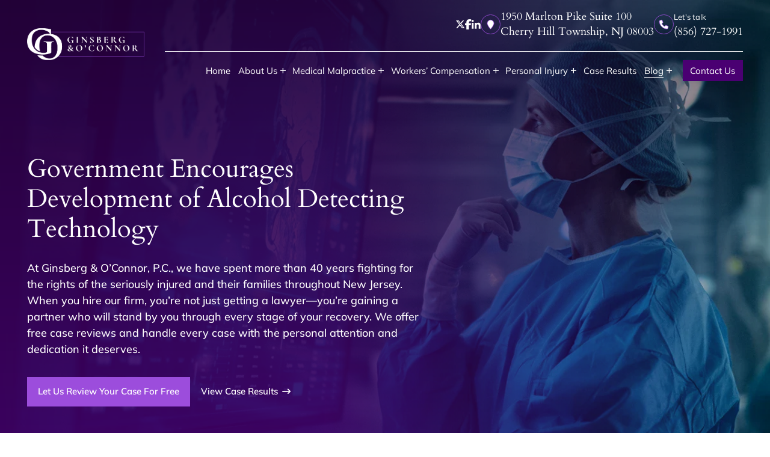

--- FILE ---
content_type: text/html; charset=utf-8
request_url: https://www.ginsberglaw.com/articles/government-encourages-development-of-alcohol-detecting-technology/
body_size: 12977
content:
<!DOCTYPE html>
<html lang="en">
  <head>
		<link rel="icon" href="/assets/images/favicon/favicon.ico">
<link rel="icon" type="image/png" sizes="16x16" href="/assets/images/favicon/favicon-16x16.png">
<link rel="icon" type="image/png" sizes="32x32" href="/assets/images/favicon/favicon-32x32.png">
<link rel="apple-touch-icon" sizes="180x180" href="/assets/images/favicon/apple-touch-icon.png">
<link rel="icon" type="image/png" sizes="192x192" href="/assets/images/favicon/web-app-manifest-192x192.png">
<link rel="icon" type="image/png" sizes="512x512" href="/assets/images/favicon/web-app-manifest-512x512.png">
<meta name="viewport" content="width=device-width, initial-scale=1.0, viewport-fit=cover">
<meta name="msapplication-TileColor" content="#FFFFFF">
<meta name="theme-color" content="#4A0072">
<meta http-equiv="Content-Type" content="text/html; charset=utf-8">
<meta http-equiv="X-UA-Compatible" content="IE=edge">
<meta name="format-detection" content="telephone=no">

<title>Government Encourages Development of Alcohol Detecting Technology</title>
<meta name="description" content="New technology could soon appear in new vehicles that prevent people from driving if they are over the legal limit for alcohol.">
<link rel="canonical" href="https://www.ginsberglaw.com/articles/government-encourages-development-of-alcohol-detecting-technology/">
<link rel="manifest" href="/manifest.json">


  
    <meta name="robots" content="index, follow">
  


<!-- Open Graph / Facebook -->
<meta property="og:type" content="website">
<meta property="og:url" content="https://www.ginsberglaw.com/articles/government-encourages-development-of-alcohol-detecting-technology/">
<meta property="og:title" content="Government Encourages Development of Alcohol Detecting Technology">
<meta property="og:description" content="New technology could soon appear in new vehicles that prevent people from driving if they are over the legal limit for alcohol.">
<meta property="og:image" content="https://www.ginsberglaw.com/assets/images/social-share.jpg">

<!-- Twitter -->
<meta property="twitter:card" content="summary_large_image">
<meta property="twitter:url" content="https://www.ginsberglaw.com/articles/government-encourages-development-of-alcohol-detecting-technology/">
<meta property="twitter:title" content="Government Encourages Development of Alcohol Detecting Technology">
<meta property="twitter:description" content="New technology could soon appear in new vehicles that prevent people from driving if they are over the legal limit for alcohol.">
<meta property="twitter:image" content="https://www.ginsberglaw.com/assets/images/social-share.jpg">

<link rel="preload" href="/assets/fonts/Mulish-Regular.woff2" as="font" type="font/woff2" crossorigin="anonymous"> 
<link rel="preload" href="/assets/fonts/Mulish-Bold.woff2" as="font" type="font/woff2" crossorigin="anonymous">
<link rel="preload" href="/assets/fonts/Cardo-Regular.woff2" as="font" type="font/woff2" crossorigin="anonymous">

		<script type="application/ld+json">
{
  "@context": "https://schema.org",
  "@type": "LegalService",
  "name": "Ginsberg & O’Connor",
  "legalName": "Ginsberg & O’Connor, P.C.",
  "image": "https://www.ginsberglaw.com/assets/images/hero-banner.webp",
  "url": "https://www.ginsberglaw.com/",
  "telephone": "+1-856-727-1991",
  "priceRange": "$$",
  "description": "Ginsberg & O’Connor, P.C. is a Cherry Hill, NJ law firm providing legal services in personal injury, medical malpractice, and more.",
  "address": {
    "@type": "PostalAddress",
    "streetAddress": "1950 Marlton Pike Suite 100",
    "addressLocality": "Cherry Hill Township",
    "addressRegion": "NJ",
    "postalCode": "08003",
    "addressCountry": "US"
  },
  "geo": {
    "@type": "GeoCoordinates",
    "latitude": 39.9014617,
    "longitude": -74.9611615
  },
  "openingHoursSpecification": {
    "@type": "OpeningHoursSpecification",
    "dayOfWeek": [
      "Monday",
      "Tuesday",
      "Wednesday",
      "Thursday",
      "Friday"
    ],
    "opens": "08:30",
    "closes": "17:00"
  },
  "sameAs": [
    "https://x.com/GinsbergOConnor",
    "https://www.facebook.com/GinsbergOConnorPC",
    "https://www.linkedin.com/company/ginsberg-&-o'connor-p-c-/"
  ]
}
</script>

<script src="https://analytics.ahrefs.com/analytics.js" data-key="or84pMb2x/hJRp7QfKW1uQ" async></script>

 

		<link rel="stylesheet" href="/assets/css/fonts.css">
<link rel="stylesheet" href="/assets/css/glide.core.min.css">
<link rel="stylesheet" href="/assets/css/styles.css?ver=1768943435">

  </head>
  <body >
		<header id="sticky-header">
    <div class="container-wrapper">
        <div class="top-bar w-100 position-relative">        
            <div class="content d-flex align-center w-100">
                <div class="col-left">
                    <ul class="m-0 p-0 d-flex align-center">                        
                        <li>
                            <a href="https://x.com/GinsbergOConnor" target="_blank" rel="noopener" aria-label="twitter">
                                <svg width="17" height="15" viewBox="0 0 17 15" fill="none" xmlns="http://www.w3.org/2000/svg">
                                    <path d="M12.7617 0H15.2227L9.80859 6.22266L16.207 14.625H11.2148L7.27734 9.52734L2.8125 
                                    14.625H0.316406L6.11719 8.01562L0 0H5.13281L8.64844 4.67578L12.7617 0ZM11.8828 
                                    13.1484H13.2539L4.39453 1.40625H2.91797L11.8828 13.1484Z" fill="white"/>
                                </svg>
                            </a>
                        </li>
                        <li>
                            <a href="https://www.facebook.com/GinsbergOConnorPC" class="fb-icon" target="_blank" rel="noopener" aria-label="facebook">                                
                                <svg width="11" height="18" viewBox="0 0 11 18" fill="none" xmlns="http://www.w3.org/2000/svg">
                                    <path d="M2.32031 10.5469H0V7.10156H2.32031V5.625C2.32031 1.79297 4.04297 0 7.80469 
                                    0C8.50781 0 9.73828 0.140625 10.2305 0.28125V3.41016C9.98438 3.375 9.52734 3.375 
                                    8.92969 3.375C7.10156 3.375 6.39844 4.07812 6.39844 5.87109V7.10156H10.0547L9.42188 
                                    10.5469H6.39844V18H2.32031V10.5469Z" fill="white"/>
                                </svg>
                            </a>
                        </li>
                        <li>
                            <a href="https://www.linkedin.com/company/ginsberg-&-o'connor-p-c-/" target="_blank" rel="noopener" aria-label="linkedin">
                                <svg width="16" height="16" viewBox="0 0 16 16" fill="none" xmlns="http://www.w3.org/2000/svg">
                                    <path d="M3.51562 15.8203H0.246094V5.30859H3.51562V15.8203ZM1.86328 3.90234C0.84375 
                                    3.90234 0 3.02344 0 1.96875C0 1.30078 0.351562 0.667969 0.914062 0.351562C1.51172 
                                    0 2.25 0 2.8125 0.351562C3.41016 0.667969 3.76172 1.30078 3.76172 1.96875C3.76172 
                                    3.02344 2.91797 3.90234 1.86328 3.90234ZM15.7148 15.8203H12.4805V10.7227C12.4805 
                                    9.49219 12.4453 7.94531 10.7578 7.94531C9.07031 7.94531 8.82422 9.24609 8.82422 
                                    10.6172V15.8203H5.55469V5.30859H8.68359V6.75H8.71875C9.17578 5.94141 10.2305 5.0625 
                                    11.8125 5.0625C15.1172 5.0625 15.75 7.24219 15.75 10.0547V15.8203H15.7148Z" fill="white"/>
                                </svg>
                            </a>
                        </li>
                    </ul>
                </div>
                <div class="col-right">
                    <div class="box address">                            
                        <a href="https://maps.app.goo.gl/MMehmHddY1kbGNQVA" target="_blank" rel="noopener">
                            <svg width="40" height="40" viewBox="0 0 40 40" fill="none" xmlns="http://www.w3.org/2000/svg">
                                <rect x="0.5" y="0.5" width="39" height="39" rx="19.5" stroke=""/>
                                <path d="M26.75 18C26.75 21.0938 22.6367 26.543 20.8086 28.8281C20.3867 29.3555 19.5781 
                                29.3555 19.1562 28.8281C17.3633 26.543 13.25 21.0938 13.25 18C13.25 14.2734 16.2734 11.25 
                                20 11.25C23.7266 11.25 26.75 14.2734 26.75 18Z" fill="white"/>
                            </svg>
                            1950 Marlton Pike Suite 100 <br>Cherry Hill Township, NJ 08003
                        </a>
                    </div> 
                    <div class="box let-talk">                            
                        <a href="tel:+1-856-727-1991">
                            <svg width="40" height="40" viewBox="0 0 40 40" fill="none" xmlns="http://www.w3.org/2000/svg">
                                <rect x="0.5" y="0.5" width="39" height="39" rx="19.5" stroke="#9D4EDD"/>
                                <path d="M16.7656 12.1289L18.1719 15.5039C18.418 16.0664 18.2773 16.7344 17.7852 17.1211L16.0625 
                                18.5625C17.2227 21.0234 19.2266 23.0273 21.6875 24.1875L23.1289 22.4648C23.5156 21.9727 
                                24.1836 21.832 24.7461 22.0781L28.1211 23.4844C28.7891 23.7305 29.1055 24.4688 28.9297 
                                25.1367L28.0859 28.2305C27.9102 28.8281 27.3828 29.25 26.75 29.25C18.0312 29.25 11 22.2188 
                                11 13.5C11 12.8672 11.4219 12.3398 12.0195 12.1641L15.1133 11.3203C15.7812 11.1445 16.5195 
                                11.4609 16.7656 12.1289Z" fill="white"/>
                            </svg>
                            <div>
                                <span>Let's talk</span> <br/>
                                (856) 727-1991
                            </div>
                        </a>
                    </div>                    
                </div>                
            </div>
        </div>  
    </div>  
    <nav class="desktop-nav">
        <div class="container-wrapper large">
            <a href="/" class="navbar-brand" aria-label="homepage">
                <img class="logo" src="/assets/images/logo.webp" alt="Ginsberg & O'Connor, P.C." width="270" height="73" />
            </a>
            <div class="links">
                

                
                    <a href="/" class="">Home</a>
                
                

                
                    <div class="dropdown-container">

                        
                            <a href="/about-us/" class="">About Us</a>
                        

                        <div class="dropdown ">
                            <div class="dropdown-inner-container">

                                
                                    

                                    

                                    
                                    

                                    <div class="link-list-hover" onclick="showMega(this)">

                                        
                                            <a href="/certified-trial-lawyer/" class="title-nav">Certified Trial Lawyer</a>
                                        

                                        
                                    </div>

                                
                                    

                                    

                                    
                                    

                                    <div class="link-list-hover" onclick="showMega(this)">

                                        
                                            <a href="/attorney/gary-d-ginsberg/" class="title-nav">Attorney Gary D. Ginsberg</a>
                                        

                                        
                                    </div>

                                
                                    

                                    

                                    
                                    

                                    <div class="link-list-hover" onclick="showMega(this)">

                                        
                                            <a href="/attorney/adam-m-raditz/" class="title-nav">Attorney Adam M. Raditz</a>
                                        

                                        
                                    </div>

                                
                                    

                                    

                                    
                                    

                                    <div class="link-list-hover" onclick="showMega(this)">

                                        
                                            <a href="/cherry-hill-personal-injury-office/" class="title-nav">Cherry Hill Office</a>
                                        

                                        
                                    </div>

                                
                            </div>
                        </div>
                    </div>
                
                

                
                    <div class="dropdown-container">

                        
                            <a href="/medical-malpractice/" class="">Medical Malpractice</a>
                        

                        <div class="dropdown ">
                            <div class="dropdown-inner-container">

                                
                                    

                                    

                                    
                                    

                                    <div class="link-list-hover" onclick="showMega(this)">

                                        
                                            <a href="/medical-malpractice/medical-negligence/" class="title-nav">Medical Negligence</a>
                                        

                                        
                                    </div>

                                
                                    

                                    

                                    
                                    

                                    <div class="link-list-hover" onclick="showMega(this)">

                                        
                                            <a href="/medical-malpractice/prescription-errors/" class="title-nav">Prescription Errors</a>
                                        

                                        
                                    </div>

                                
                                    

                                    

                                    
                                    

                                    <div class="link-list-hover" onclick="showMega(this)">

                                        
                                            <a href="/medical-malpractice/misdiagnosis/" class="title-nav">Misdiagnosis</a>
                                        

                                        
                                    </div>

                                
                                    

                                    

                                    
                                    

                                    <div class="link-list-hover" onclick="showMega(this)">

                                        
                                            <a href="/medical-malpractice/surgical-errors/" class="title-nav">Surgical Errors</a>
                                        

                                        
                                    </div>

                                
                                    

                                    

                                    
                                    

                                    <div class="link-list-hover" onclick="showMega(this)">

                                        
                                            <a href="/medical-malpractice/birth-injuries/" class="title-nav">Birth Injuries</a>
                                        

                                        
                                    </div>

                                
                                    

                                    

                                    
                                    

                                    <div class="link-list-hover" onclick="showMega(this)">

                                        
                                            <a href="/medical-malpractice/emergency-room-errors/" class="title-nav">Emergency Room Errors</a>
                                        

                                        
                                    </div>

                                
                            </div>
                        </div>
                    </div>
                
                

                
                    <div class="dropdown-container">

                        
                            <a href="/workers-compensation/" class="">Workers’ Compensation</a>
                        

                        <div class="dropdown ">
                            <div class="dropdown-inner-container">

                                
                                    

                                    

                                    
                                    

                                    <div class="link-list-hover" onclick="showMega(this)">

                                        
                                            <a href="/workers-compensation/benefits-under-workers-comp/" class="title-nav">Benefits Under Workers’ Comp</a>
                                        

                                        
                                    </div>

                                
                                    

                                    

                                    
                                    

                                    <div class="link-list-hover" onclick="showMega(this)">

                                        
                                            <a href="/workers-compensation/construction-site-accidents/" class="title-nav">Construction Site Accidents</a>
                                        

                                        
                                    </div>

                                
                                    

                                    

                                    
                                    

                                    <div class="link-list-hover" onclick="showMega(this)">

                                        
                                            <a href="/workers-compensation/work-vehicle-accidents/" class="title-nav">Work Vehicle Accidents</a>
                                        

                                        
                                    </div>

                                
                                    

                                    

                                    
                                    

                                    <div class="link-list-hover" onclick="showMega(this)">

                                        
                                            <a href="/workers-compensation/workplace-accidents/" class="title-nav">Workplace Accidents</a>
                                        

                                        
                                    </div>

                                
                                    

                                    

                                    
                                    

                                    <div class="link-list-hover" onclick="showMega(this)">

                                        
                                            <a href="/workers-compensation/workers-compensation-denials-delays/" class="title-nav">Workers’ Compensation Denials & Delays</a>
                                        

                                        
                                    </div>

                                
                            </div>
                        </div>
                    </div>
                
                

                
                    <div class="dropdown-container">

                        
                            <a href="/personal-injury/" class="">Personal Injury</a>
                        

                        <div class="dropdown ">
                            <div class="dropdown-inner-container">

                                
                                    

                                    

                                    
                                    

                                    <div class="link-list-hover" onclick="showMega(this)">

                                        
                                            <a href="/personal-injury/wrongful-death/" class="title-nav">Wrongful Death</a>
                                        

                                        
                                    </div>

                                
                                    

                                    

                                    
                                    

                                    <div class="link-list-hover" onclick="showMega(this)">

                                        
                                            <a href="/personal-injury/catastrophic-injuries/" class="title-nav">Catastrophic Injuries</a>
                                        

                                        
                                    </div>

                                
                                    

                                    

                                    
                                    

                                    <div class="link-list-hover" onclick="showMega(this)">

                                        
                                            <a href="/motor-vehicle-accidents/car-accidents/" class="title-nav">Car Accidents</a>
                                        

                                        
                                    </div>

                                
                                    

                                    

                                    
                                    

                                    <div class="link-list-hover" onclick="showMega(this)">

                                        
                                            <a href="/personal-injury/slip-and-falls/" class="title-nav">Slip and Falls</a>
                                        

                                        
                                    </div>

                                
                                    

                                    

                                    
                                    

                                    <div class="link-list-hover" onclick="showMega(this)">

                                        
                                            <a href="/personal-injury/dog-bites/" class="title-nav">Dog Bites</a>
                                        

                                        
                                    </div>

                                
                                    

                                    

                                    
                                    

                                    <div class="link-list-hover" onclick="showMega(this)">

                                        
                                            <a href="/personal-injury/products-liability/" class="title-nav">Products Liability</a>
                                        

                                        
                                    </div>

                                
                            </div>
                        </div>
                    </div>
                
                

                
                    <a href="/case-results/" class="">Case Results</a>
                
                

                
                    <div class="dropdown-container">

                        
                            <a href="/blog/" class="active">Blog</a>
                        

                        <div class="dropdown ">
                            <div class="dropdown-inner-container">

                                
                                    

                                    

                                    
                                    

                                    <div class="link-list-hover active" onclick="showMega(this)">

                                        
                                            <a href="/articles/" class="title-nav active">Articles</a>
                                        

                                        
                                    </div>

                                
                            </div>
                        </div>
                    </div>
                
                

                
                    <a href="/contact/" class="button ">Contact Us</a>
                
                
            </div>
        </div>
    </nav>
</header>

		<nav class="mobile-header" id="mobileheader"><nav class="mobile-nav">
    <div class="container-wrapper">
    <a class="mobile-logo" href="/">
        <img src="/assets/images/logo.webp" alt="Ginsberg & O’Connor, P.C." width="270" height="73">
    </a>
    <div class="header-left d-flex align-center">        
        <div class="pull-right">        
            <div onclick="mobileNav()" class="mobile-nav-btn">
            <div class="nav-dot" style="opacity: 1"></div>
            <div class="nav-dot two" style="opacity: 1"></div>
            <div class="nav-dot three" style="opacity: 1"></div>
            <div class="mobile-dotnav-close">
                <div class="line"></div>
                <div class="line"></div>
            </div>
            </div>
        </div>
    </div>
  <div class="mobile-nav-screen" onclick="bodyFunctions()" style="display: none"></div>
  <div class="mobile-nav" style="right: -220vw">
    
      
      <a href="/" >Home</a>
      
    
      
      <div class="dropdown-container">
        <div class="open-mobile-nav" onclick="mobilePracticeAreasOpen(this)">
          <span class="dropdown-chev">+ </span>
        </div>
        
          <a href="/about-us/">About Us</a>
        
        <div class="dropdown" style="display: none">
          
            
            <a href="/certified-trial-lawyer/">Certified Trial Lawyer</a>
            
          
            
            <a href="/attorney/gary-d-ginsberg/">Attorney Gary D. Ginsberg</a>
            
          
            
            <a href="/attorney/adam-m-raditz/">Attorney Adam M. Raditz</a>
            
          
            
            <a href="/cherry-hill-personal-injury-office/">Cherry Hill Office</a>
            
          
        </div>
      </div>
      
    
      
      <div class="dropdown-container">
        <div class="open-mobile-nav" onclick="mobilePracticeAreasOpen(this)">
          <span class="dropdown-chev">+ </span>
        </div>
        
          <a href="/personal-injury/">Personal Injury</a>
        
        <div class="dropdown" style="display: none">
          
            
            <a href="/personal-injury/premises-liability-claims/">Premises Liability Claims</a>
            
          
            
            <a href="/personal-injury/slip-and-falls/">Slip-and-Fall Injuries</a>
            
          
            
            <a href="/personal-injury/dog-bites/">Dog Bites</a>
            
          
            
            <a href="/personal-injury/wrongful-death/">Wrongful Death</a>
            
          
            
            <a href="/personal-injury/catastrophic-injuries/">Catastrophic Injuries</a>
            
          
            
            <a href="/personal-injury/brain-and-head-injury/">Brain And Head Injury</a>
            
          
            
            <div class="dropdown-container">
              <div class="open-mobile-nav" onclick="mobilePracticeAreasOpen(this)">
                <span class="dropdown-chev">+ </span>
              </div>
              <a href="/personal-injury/products-liability/">Products Liability</a>
              <div class="dropdown two" style="display: none">
                
                  
                  <a href="/personal-injury/products-liability/defective-vehicles/">Defective Vehicles</a>
                  
                
                  
                  <a href="/personal-injury/products-liability/dangerous-drugs-pharmaceuticals/">Dangerous Drugs/Pharmaceuticals</a>
                  
                
                  
                  <a href="/personal-injury/products-liability/dangerous-defective-appliances/">Dangerous/Defective Appliances</a>
                  
                
                  
                  <a href="/personal-injury/products-liability/product-recalls/">Product Recalls</a>
                  
                
              </div>
            </div>
            
          
            
            <a href="/workers-compensation/workplace-accidents/">Workplace Accidents</a>
            
          
        </div>
      </div>
      
    
      
      <div class="dropdown-container">
        <div class="open-mobile-nav" onclick="mobilePracticeAreasOpen(this)">
          <span class="dropdown-chev">+ </span>
        </div>
        
          <a href="/motor-vehicle-accidents/">Motor Vehicle Accidents</a>
        
        <div class="dropdown" style="display: none">
          
            
            <a href="/motor-vehicle-accidents/car-accidents/">Car Accidents</a>
            
          
            
            <a href="/motor-vehicle-accidents/trucking-accidents/">Trucking Accidents</a>
            
          
            
            <a href="/motor-vehicle-accidents/dui-alcohol-related-accidents/">DUI & Alcohol-Related Accidents</a>
            
          
            
            <a href="/motor-vehicle-accidents/back-and-neck-injuries-in-car-accidents/">Back And Neck Injuries In Car Accidents</a>
            
          
            
            <a href="/motor-vehicle-accidents/uninsured-underinsured-motorist-accidents/">Uninsured/Underinsured Motorist Accidents</a>
            
          
            
            <a href="/motor-vehicle-accidents/bicycle-accidents/">Bicycle Accidents</a>
            
          
            
            <a href="/motor-vehicle-accidents/motorcycle-accidents/">Motorcycle Accidents</a>
            
          
            
            <a href="/motor-vehicle-accidents/commercial-vehicle-accidents/">Commercial Vehicle Accidents</a>
            
          
            
            <div class="dropdown-container">
              <div class="open-mobile-nav" onclick="mobilePracticeAreasOpen(this)">
                <span class="dropdown-chev">+ </span>
              </div>
              <a href="/motor-vehicle-accidents/distracted-driving/">Distracted Driving</a>
              <div class="dropdown two" style="display: none">
                
                  
                  <a href="/motor-vehicle-accidents/distracted-driving/texting-while-driving/">Texting While Driving</a>
                  
                
              </div>
            </div>
            
          
            
            <a href="/motor-vehicle-accidents/dangerous-road-conditions/">Dangerous Road Conditions</a>
            
          
            
            <a href="/motor-vehicle-accidents/mass-transit-accidents-nj-transit-bus/">Mass Transit Accidents (NJ Transit Bus)</a>
            
          
            
            <a href="/motor-vehicle-accidents/highway-accidents/">Highway Accidents</a>
            
          
            
            <a href="/motor-vehicle-accidents/pedestrian-accidents/">Pedestrian Accidents</a>
            
          
            
            <a href="/motor-vehicle-accidents/third-party-liability-claims/">Third-Party Liability Claims</a>
            
          
        </div>
      </div>
      
    
      
      <div class="dropdown-container">
        <div class="open-mobile-nav" onclick="mobilePracticeAreasOpen(this)">
          <span class="dropdown-chev">+ </span>
        </div>
        
          <a href="/workers-compensation/">Workers’ Compensation</a>
        
        <div class="dropdown" style="display: none">
          
            
            <a href="/workers-compensation/6-reasons-you-may-need-an-attorney/">6 Reasons You May Need An Attorney</a>
            
          
            
            <div class="dropdown-container">
              <div class="open-mobile-nav" onclick="mobilePracticeAreasOpen(this)">
                <span class="dropdown-chev">+ </span>
              </div>
              <a href="/workers-compensation/benefits-under-workers-comp/">Benefits Under Workers’ Comp</a>
              <div class="dropdown two" style="display: none">
                
                  
                  <a href="/workers-compensation/benefits-under-workers-comp/problems-with-medical-benefits/">Problems With Medical Benefits</a>
                  
                
              </div>
            </div>
            
          
            
            <a href="/workers-compensation/workers-compensation-denials-delays/">Workers’ Compensation Denials/Delays</a>
            
          
            
            <div class="dropdown-container">
              <div class="open-mobile-nav" onclick="mobilePracticeAreasOpen(this)">
                <span class="dropdown-chev">+ </span>
              </div>
              <a href="/workers-compensation/construction-site-accidents/">Construction Site Accidents</a>
              <div class="dropdown two" style="display: none">
                
                  
                  <a href="/workers-compensation/construction-site-accidents/ladder-scaffolding-accidents/">Ladder/Scaffolding Accidents</a>
                  
                
                  
                  <a href="/workers-compensation/construction-site-accidents/falling-object-accidents/">Falling Object Accidents</a>
                  
                
                  
                  <a href="/workers-compensation/construction-site-accidents/fall-from-heights/">Fall from Heights</a>
                  
                
                  
                  <a href="/workers-compensation/construction-site-accidents/slipping-tripping/">Slipping/Tripping</a>
                  
                
              </div>
            </div>
            
          
            
            <a href="/workers-compensation/dangerous-defective-machines/">Dangerous Machinery</a>
            
          
            
            <a href="/workers-compensation/work-vehicle-accidents/">On-Duty Vehicle Accidents</a>
            
          
            
            <a href="/workers-compensation/third-party-liability-for-work-accidents/">Third-Party Liability For Work Accidents</a>
            
          
            
            <a href="/workers-compensation/reopening-a-workers-comp-claim/">Reopening A Workers’ Comp Claim</a>
            
          
            
            <a href="/workers-compensation/repetitive-motion-injuries/">Repetitive Motion Injuries</a>
            
          
        </div>
      </div>
      
    
      
      <div class="dropdown-container">
        <div class="open-mobile-nav" onclick="mobilePracticeAreasOpen(this)">
          <span class="dropdown-chev">+ </span>
        </div>
        
          <a href="/medical-malpractice/">Medical Malpractice</a>
        
        <div class="dropdown" style="display: none">
          
            
            <a href="/medical-malpractice/when-to-see-a-lawyer-statute-of-limitations/">When To See A Lawyer (Statute of Limitations)</a>
            
          
            
            <a href="/medical-malpractice/5-elements-required-to-prove-malpractice/">5 Elements Required To Prove Malpractice</a>
            
          
            
            <a href="/medical-malpractice/medical-negligence/">Medical Negligence</a>
            
          
            
            <div class="dropdown-container">
              <div class="open-mobile-nav" onclick="mobilePracticeAreasOpen(this)">
                <span class="dropdown-chev">+ </span>
              </div>
              <a href="/medical-malpractice/birth-injuries/">Birth Injuries</a>
              <div class="dropdown two" style="display: none">
                
                  
                  <a href="/medical-malpractice/birth-injuries/shoulder-dystocia-trauma-during-delivery/">Shoulder Dystocia / Trauma During Delivery</a>
                  
                
                  
                  <a href="/medical-malpractice/birth-injuries/cerebral-palsy-brain-damage/">Cerebral Palsy / Brain Damage</a>
                  
                
                  
                  <a href="/medical-malpractice/birth-injuries/raising-a-child-with-a-birth-injury/">Raising A Child With A Birth Injury</a>
                  
                
                  
                  <a href="/medical-malpractice/birth-injuries/identifying-the-cause-of-birth-injuries/">Identifying The Cause Of Birth Injuries</a>
                  
                
              </div>
            </div>
            
          
            
            <div class="dropdown-container">
              <div class="open-mobile-nav" onclick="mobilePracticeAreasOpen(this)">
                <span class="dropdown-chev">+ </span>
              </div>
              <a href="/medical-malpractice/surgical-errors/">Surgical Errors</a>
              <div class="dropdown two" style="display: none">
                
                  
                  <a href="/medical-malpractice/surgical-errors/surgical-injuries/">Surgical Injuries</a>
                  
                
                  
                  <a href="/medical-malpractice/surgical-errors/anesthesia-errors/">Anesthesia Errors</a>
                  
                
              </div>
            </div>
            
          
            
            <a href="/medical-malpractice/emergency-room-errors/">Emergency Room Errors</a>
            
          
            
            <div class="dropdown-container">
              <div class="open-mobile-nav" onclick="mobilePracticeAreasOpen(this)">
                <span class="dropdown-chev">+ </span>
              </div>
              <a href="/medical-malpractice/delayed-diagnosis/">Delayed Diagnosis</a>
              <div class="dropdown two" style="display: none">
                
                  
                  <a href="/medical-malpractice/delayed-diagnosis/delayed-diagnosis-of-prostate-cancer/">Delayed Diagnosis Of Prostate Cancer</a>
                  
                
              </div>
            </div>
            
          
            
            <a href="/medical-malpractice/misdiagnosis/">Misdiagnosis</a>
            
          
            
            <a href="/medical-malpractice/failure-to-treat/">Failure to Treat</a>
            
          
            
            <a href="/medical-malpractice/radiology-errors/">Radiology Errors</a>
            
          
            
            <a href="/medical-malpractice/prescription-errors/">Prescription Errors</a>
            
          
            
            <a href="/medical-malpractice/prescription-opioid-addiction/">Prescription Opioid Addiction</a>
            
          
            
            <a href="/medical-malpractice/dangerous-defective-medical-devices/">Dangerous & Defective Medical Devices</a>
            
          
            
            <a href="/medical-malpractice/infections/">Infections</a>
            
          
            
            <a href="/medical-malpractice/brain-injuries/">Brain Injuries</a>
            
          
            
            <a href="/medical-malpractice/paralysis-injuries/">Paralysis Injuries</a>
            
          
            
            <a href="/medical-malpractice/amputations/">Amputations</a>
            
          
            
            <a href="/medical-malpractice/tbi-lawyers-cherry-hill-nj/">Traumatic Brain Injury</a>
            
          
            
            <a href="/medical-malpractice/jefferson-health-system/">Medical Malpractice at Jefferson Health System</a>
            
          
            
            <a href="/medical-malpractice/cooper-university-hospital/">Medical Malpractice at Cooper University Hospital</a>
            
          
            
            <a href="/medical-malpractice/virtua-medical-group/">Medical Malpractice at Virtua Medical Group</a>
            
          
        </div>
      </div>
      
    
      
      <div class="dropdown-container">
        <div class="open-mobile-nav" onclick="mobilePracticeAreasOpen(this)">
          <span class="dropdown-chev">+ </span>
        </div>
        
          <a href="/nursing-home-abuse-and-neglect/">Nursing Home Abuse & Neglect</a>
        
        <div class="dropdown" style="display: none">
          
            
            <div class="dropdown-container">
              <div class="open-mobile-nav" onclick="mobilePracticeAreasOpen(this)">
                <span class="dropdown-chev">+ </span>
              </div>
              <a href="/nursing-home-abuse-and-neglect/bed-sores-medical-neglect/">Bed Sores & Medical Neglect</a>
              <div class="dropdown two" style="display: none">
                
                  
                  <a href="/nursing-home-abuse-and-neglect/bed-sores-medical-neglect/bed-sore-pressure-ulcers-faq/">Bed Sore/Pressure Ulcers FAQ</a>
                  
                
              </div>
            </div>
            
          
            
            <a href="/nursing-home-abuse-and-neglect/falls-and-fractures-in-nursing-homes/">Falls And Fractures In Nursing Homes</a>
            
          
            
            <a href="/nursing-home-abuse-and-neglect/malnutrition/">Malnutrition</a>
            
          
            
            <a href="/nursing-home-abuse-and-neglect/medication-errors/">Medication Errors</a>
            
          
            
            <a href="/nursing-home-abuse-and-neglect/physical-sexual-emotional-abuse/">Physical/Sexual/Emotional Abuse</a>
            
          
        </div>
      </div>
      
    
      
      <div class="dropdown-container">
        <div class="open-mobile-nav" onclick="mobilePracticeAreasOpen(this)">
          <span class="dropdown-chev">+ </span>
        </div>
        
          <a href="/municipal-court/">Municipal Court</a>
        
        <div class="dropdown" style="display: none">
          
            
            <a href="/municipal-court/dwi-dui/">DWI/DUI</a>
            
          
            
            <a href="/municipal-court/traffic-violations/">Traffic Violations</a>
            
          
            
            <a href="/municipal-court/drug-violations/">Drug Violations</a>
            
          
            
            <a href="/municipal-court/local-ordinance-violations/">Local Ordinance Violations</a>
            
          
        </div>
      </div>
      
    
      
      <a href="/legal-malpractice/" >Legal Malpractice</a>
      
    
      
      <a href="/case-results/" >Case Results</a>
      
    
      
      <div class="dropdown-container">
        <div class="open-mobile-nav" onclick="mobilePracticeAreasOpen(this)">
          <span class="dropdown-chev">+ </span>
        </div>
        
          <a href="/blog/">Blog</a>
        
        <div class="dropdown" style="display: none">
          
            
            <a href="/articles/">Articles</a>
            
          
        </div>
      </div>
      
    
      
      <a href="/contact/" >Contact Our Firm</a>
      
    
  </div>
  </div>
</nav>
<div class="color-shape"></div>
</nav>

		
			<div class="titlebar">
<picture>
    <source media="(max-width: 767px)" srcset="/assets/images/hero-banner-m.webp">
    <img src="/assets/images/banner-bg.webp" alt="A medical professional in scrubs and gloves examines brain scans displayed on a large screen in a surgical environment." class="parallaxbg" data-speed="-.1" fetchpriority="high">
</picture>



<div class="container-wrapper">    
    <div class="title">
        <h1 class="fadeIn active">Government Encourages Development of Alcohol Detecting Technology</h1>
        
            <div class="desc fadeIn active w-100" style="animation-delay:.05s">
                <p>
                    At Ginsberg & O’Connor, P.C., we have spent more than 40 years fighting for the rights
                    of the seriously injured and their families throughout New Jersey. When you hire our firm,
                    you’re not just getting a lawyer—you’re gaining a partner who will stand by you through 
                    every stage of your recovery. We offer free case reviews and handle every case with 
                    the personal attention and dedication it deserves.
                </p>
            </div>
        
        
        <div class="btn-group d-flex fadeIn active" style="animation-delay:.15s">
            <a class="button" href="/contact/">Let Us Review Your Case For Free</a>  
            
                <a class="button no-bg" href="/case-results/">View Case Results 
                    <svg width="19" height="12" viewBox="0 0 19 12" fill="none" xmlns="http://www.w3.org/2000/svg">
                        <path d="M17.6484 6.53906L13.1484 11.0391C12.7266 11.4961 11.9883 11.4961 11.5664 11.0391C11.1094 10.6172 11.1094 9.87891 11.5664 9.45703L14.1328 6.85547H1.125C0.492188 6.85547 0 6.36328 0 5.73047C0 5.13281 0.492188 4.60547 1.125 4.60547H14.1328L11.5664 2.03906C11.1094 1.61719 11.1094 0.878906 11.5664 0.457031C11.9883 0 12.7266 0 13.1484 0.457031L17.6484 4.95703C18.1055 5.37891 18.1055 6.11719 17.6484 6.53906Z" fill=""/>
                    </svg>
                </a>
            
        </div>
        
    </div>
</div>
</div>
		

		<div class="page-content-container">
			<main class="main-content-container full container-wrapper "><p><em>New technology could soon appear in new vehicles that prevent people from driving if they are over the legal limit for alcohol.</em></p>

<p>A New Jersey man has admitted to drinking and driving after getting into a car accident with another vehicle. According to NJ.com, the other vehicle contained three women, one of whom was admitted to a local hospital with a lacerated liver and a couple of broken vertebrae. The other two women suffered minor <a href="/personal-injury/">injuries from the crash</a>.</p>

<p>The New Jersey State Police fatality report for 2013 shows 542 people died in auto accidents. Out of that number 12 percent of the drivers in those collisions, which resulted in death, had exceeded the legal limit. In the last couple of years, the U.S. government has provided funding to technology companies for the development and eventual implementation of vehicle alcohol detecting systems.</p>

<h2 id="a-preventative-step">A preventative step</h2>

<p>People in New Jersey and elsewhere are often required to use an ignition interlock upon conviction for a drunk driving offense. Auto makers and the U.S. Department of Education would like to take this one step further and create a technology that would eliminate drinking and driving altogether. The New York Times states that every year around 10,000 people in the U.S. are killed in <a href="/motor-vehicle-accidents/car-accidents/">drunk driving accidents</a>. This statistic has stemmed an interest in developing cars that have the ability to detect alcohol and prevent ignitions from being turned on.</p>

<h2 id="possible-solutions">Possible solutions</h2>

<p>Currently, there are two systems competing for the final choice. The first system operates in a manner similar to an ignition interlock. However, according to Driver Alcohol Detection System for Safety, drivers would not have to blow into a device. The system would simply extract the driver’s breath as it is normally exhaled and measure the amount of alcohol. If the alcohol is determined to be at 0.08 or higher, than the driver would be unable to start the car.</p>

<p>The second system is based on touch technology. Essentially, a touch pad could be placed on the vehicle’s start button or on the steering wheel. Sensors in the pad would use blood vessels beneath the person’s fingertips to measure the blood alcohol content level. Both systems would not be intrusive to the driver and take mere seconds to calculate.</p>

<h2 id="potential-problems">Potential problems</h2>

<p>While this move to improve road safety has been applauded by many, there are still several challenges that developers face. One challenge is ensuring that it is the driver’s BAC that is being measured and not someone else’s. Another challenge is making sure that the system operates correctly so that someone below the legal limit isn’t prevented from starting the vehicle.</p>

<p>The new system is not expected to start appearing in new cars for several more years. Drunk driving accidents often result in serious injuries and fatalities. Victims of negligent drivers may find it helpful to discuss their rights and options with a knowledgeable personal injury attorney.</p>

</main>

		</div>

		<footer>

<div class="footer-top">
    <div class="container-wrapper">
        <div class="content d-flex align-center">
            <a href="/contact/">If you’ve been injured in New Jersey, don’t wait to protect your rights. At Ginsberg & O’Connor, P.C., 
                your recovery—both physical and financial—is our top priority.</a>
            <ul class="socials d-flex m-0">
                <li>
                    <a href="https://x.com/GinsbergOConnor" target="_blank" rel="noopener" aria-label="twitter">
                        <svg width="17" height="15" viewBox="0 0 17 15" fill="none" xmlns="http://www.w3.org/2000/svg">
                            <path d="M12.7617 0H15.2227L9.80859 6.22266L16.207 14.625H11.2148L7.27734 9.52734L2.8125 
                            14.625H0.316406L6.11719 8.01562L0 0H5.13281L8.64844 4.67578L12.7617 0ZM11.8828 
                            13.1484H13.2539L4.39453 1.40625H2.91797L11.8828 13.1484Z" fill="white"/>
                        </svg>
                    </a>
                </li>
                <li>
                    <a href="https://www.facebook.com/GinsbergOConnorPC" class="fb-icon" target="_blank" rel="noopener" aria-label="facebook">
                        <svg width="11" height="18" viewBox="0 0 11 18" fill="none" xmlns="http://www.w3.org/2000/svg">
                            <path d="M2.32031 10.5469H0V7.10156H2.32031V5.625C2.32031 1.79297 4.04297 0 7.80469 
                            0C8.50781 0 9.73828 0.140625 10.2305 0.28125V3.41016C9.98438 3.375 9.52734 3.375 
                            8.92969 3.375C7.10156 3.375 6.39844 4.07812 6.39844 5.87109V7.10156H10.0547L9.42188 
                            10.5469H6.39844V18H2.32031V10.5469Z" fill="white"/>
                        </svg>
                    </a>
                </li>
                <li>
                    <a href="https://www.linkedin.com/company/ginsberg-&-o'connor-p-c-/" class="linked-icon" target="_blank" rel="noopener" aria-label="linkedin">
                        <svg width="16" height="16" viewBox="0 0 16 16" fill="none" xmlns="http://www.w3.org/2000/svg">
                            <path d="M3.51562 15.8203H0.246094V5.30859H3.51562V15.8203ZM1.86328 3.90234C0.84375 
                            3.90234 0 3.02344 0 1.96875C0 1.30078 0.351562 0.667969 0.914062 0.351562C1.51172 
                            0 2.25 0 2.8125 0.351562C3.41016 0.667969 3.76172 1.30078 3.76172 1.96875C3.76172 
                            3.02344 2.91797 3.90234 1.86328 3.90234ZM15.7148 15.8203H12.4805V10.7227C12.4805 
                            9.49219 12.4453 7.94531 10.7578 7.94531C9.07031 7.94531 8.82422 9.24609 8.82422 
                            10.6172V15.8203H5.55469V5.30859H8.68359V6.75H8.71875C9.17578 5.94141 10.2305 5.0625 
                            11.8125 5.0625C15.1172 5.0625 15.75 7.24219 15.75 10.0547V15.8203H15.7148Z" fill="white"/>
                        </svg>
                    </a>
                </li>
            </ul>
        </div>
    </div>
</div>
<div class="footer-logo-sec position-relative">
    <div class="container-wrapper">
        <a href="/" aria-label="homepage">
            <img class="footer-logo" src="/assets/images/logo.webp" alt="Ginsberg & O'Connor, P.C." width="328" height="160" loading="lazy">
        </a>            
        <div class="col-right">
            <ul class="m-0 p-0 d-flex">
                <li>                        
                    <a href="https://maps.app.goo.gl/MMehmHddY1kbGNQVA" target="_blank" rel="noopener">
                        <svg width="40" height="40" viewBox="0 0 40 40" fill="none" xmlns="http://www.w3.org/2000/svg">
                            <rect x="0.5" y="0.5" width="39" height="39" rx="19.5" stroke=""/>
                            <path d="M26.75 18C26.75 21.0938 22.6367 26.543 20.8086 28.8281C20.3867 29.3555 19.5781 
                            29.3555 19.1562 28.8281C17.3633 26.543 13.25 21.0938 13.25 18C13.25 14.2734 16.2734 11.25 
                            20 11.25C23.7266 11.25 26.75 14.2734 26.75 18Z" fill="white"/>
                        </svg>
                        1950 Marlton Pike Suite 100 <br>Cherry Hill Township, NJ 08003
                    </a>
                </li>
                <li>
                    <a href="tel:+1-856-727-1991">
                        <svg width="40" height="40" viewBox="0 0 40 40" fill="none" xmlns="http://www.w3.org/2000/svg">
                            <rect x="0.5" y="0.5" width="39" height="39" rx="19.5" stroke="#9D4EDD"/>
                            <path d="M16.7656 12.1289L18.1719 15.5039C18.418 16.0664 18.2773 16.7344 17.7852 17.1211L16.0625 
                            18.5625C17.2227 21.0234 19.2266 23.0273 21.6875 24.1875L23.1289 22.4648C23.5156 21.9727 
                            24.1836 21.832 24.7461 22.0781L28.1211 23.4844C28.7891 23.7305 29.1055 24.4688 28.9297 
                            25.1367L28.0859 28.2305C27.9102 28.8281 27.3828 29.25 26.75 29.25C18.0312 29.25 11 22.2188 
                            11 13.5C11 12.8672 11.4219 12.3398 12.0195 12.1641L15.1133 11.3203C15.7812 11.1445 16.5195 
                            11.4609 16.7656 12.1289Z" fill="white"/>
                        </svg>
                        <div>
                            <span>Let's talk</span> 
                            (856) 727-1991
                        </div>
                    </a>
                </li>
            </ul>
        </div>
    </div>
</div>
<div class="footer-block position-relative">
    <div class="container-wrapper">
        <div class="footer-menu d-flex align-center w-100">
            <ul class="d-flex m-0">
                
                    <li>
                        <a href="/" class="">
                            Home
                        </a>
                    </li>
                
                    <li>
                        <a href="/about-us/" class="">
                            About Us
                        </a>
                    </li>
                
                    <li>
                        <a href="/medical-malpractice/" class="">
                            Medical Malpractice
                        </a>
                    </li>
                
                    <li>
                        <a href="/workers-compensation/" class="">
                            Workers’ Compensation
                        </a>
                    </li>
                
                    <li>
                        <a href="/personal-injury/" class="">
                            Personal Injury
                        </a>
                    </li>
                
                    <li>
                        <a href="/case-results/" class="">
                            Case Results
                        </a>
                    </li>
                
                    <li>
                        <a href="/blog/" class="">
                            Blog
                        </a>
                    </li>
                
                    <li>
                        <a href="/contact/" class="">
                            Contact Us
                        </a>
                    </li>
                
            </ul>           
        </div>
    </div>
</div>
<div class="copyright position-relative">
    <div class="container-wrapper">
        <p>
            © <span id="year"></span> Ginsberg & O'Connor, P.C.
        </p>
        <span>|</span>
        <p>
            All Rights Reserved
        </p>
        <span>|</span>
        <a href="/disclaimer/">Disclaimer</a> <span>|</span>
        <a href="/privacy/">Privacy Policy</a> <span>|</span>
        <a href="/accessibility-statement/">Accessibility Statement</a><span>|</span>
        <a href="https://www.fuelwebmarketing.com/" style="text-decoration: none" target="_blank" rel="noopener" class="fuel-logo">
            Lawyer Marketing Services by
            <img src="/assets/images/fuel-logo-light.png" alt="Fuel Web Marketing" loading="lazy" width="50" height="13">
        </a>
        <div class="backtotop">
            <div class="my-btn-border"></div>
            <img src="/assets/images/up-arrow-white.svg" alt="" width="51" height="53">
        </div>
    </div>
</div>

<div id="mobile-sticky" style="display:none">
    
        <button class="button" type="button" id="mobile-form-button" aria-label="Send Us A Message"><svg xmlns="http://www.w3.org/2000/svg" viewBox="0 0 640 640"><!--!Font Awesome Free v7.0.0 by @fontawesome - https://fontawesome.com License - https://fontawesome.com/license/free Copyright 2025 Fonticons, Inc.--><path d="M112 128C85.5 128 64 149.5 64 176C64 191.1 71.1 205.3 83.2 214.4L291.2 370.4C308.3 383.2 331.7 383.2 348.8 370.4L556.8 214.4C568.9 205.3 576 191.1 576 176C576 149.5 554.5 128 528 128L112 128zM64 260L64 448C64 483.3 92.7 512 128 512L512 512C547.3 512 576 483.3 576 448L576 260L377.6 408.8C343.5 434.4 296.5 434.4 262.4 408.8L64 260z"/></svg></button>
    
    <a href="https://maps.app.goo.gl/MMehmHddY1kbGNQVA" class="button" aria-label="Visit Our Location" target="_blank" rel="noopener"><svg xmlns="http://www.w3.org/2000/svg" height="12" width="12" viewBox="0 0 640 640"><!--!Font Awesome Free v7.0.0 by @fontawesome - https://fontawesome.com License - https://fontawesome.com/license/free Copyright 2025 Fonticons, Inc.--><path d="M352 348.4C416.1 333.9 464 276.5 464 208C464 128.5 399.5 64 320 64C240.5 64 176 128.5 176 208C176 276.5 223.9 333.9 288 348.4L288 544C288 561.7 302.3 576 320 576C337.7 576 352 561.7 352 544L352 348.4zM328 160C297.1 160 272 185.1 272 216C272 229.3 261.3 240 248 240C234.7 240 224 229.3 224 216C224 158.6 270.6 112 328 112C341.3 112 352 122.7 352 136C352 149.3 341.3 160 328 160z"/></svg></a>
    <a class="button" href="tel:+1-856-727-1991" aria-label="Call Us Today"><svg xmlns="http://www.w3.org/2000/svg" viewBox="0 0 640 640"><!--!Font Awesome Free v7.0.0 by @fontawesome - https://fontawesome.com License - https://fontawesome.com/license/free Copyright 2025 Fonticons, Inc.--><path d="M224.2 89C216.3 70.1 195.7 60.1 176.1 65.4L170.6 66.9C106 84.5 50.8 147.1 66.9 223.3C104 398.3 241.7 536 416.7 573.1C493 589.3 555.5 534 573.1 469.4L574.6 463.9C580 444.2 569.9 423.6 551.1 415.8L453.8 375.3C437.3 368.4 418.2 373.2 406.8 387.1L368.2 434.3C297.9 399.4 241.3 341 208.8 269.3L253 233.3C266.9 222 271.6 202.9 264.8 186.3L224.2 89z"/></svg></a>
</div>

<div id="mobile-form" class="mobile-form-popup">
    <div class="content">
        <button class="close-btn" id="close-form-button" aria-label="Close">&times;</button>
        <div class="form fadeIn active" style="animation-delay:.25s">
    <p class="title">How Can We Help You?</p>
    <p>Call <a href="tel:+1-856-727-1991"> (856) 727-1991</a> or complete our intake form to get started.</p>
    <form action="https://formspree.io/f/meovopdb" method="POST">
        <div class="col-2">
            <input class="input-1" type="text" aria-label="First Name" name="First Name" placeholder="First Name" required>
            <input class="input-1" type="text" aria-label="Last Name" name="Last Name" placeholder="Last Name" required>
        </div>        
        <input type="email" placeholder="Email Address" aria-label="Email Address" name="Email" required>  
        
        <textarea name="Tell us about your case" placeholder="Tell Us About Your Case" aria-label="Tell us about your case" required></textarea>
        <div class="form-flex">
            <div class="form-links">
                <a href="/disclaimer/" target="_blank" rel="noopener">Disclaimer</a>
                <a href="/privacy/" target="_blank" rel="noopener">Privacy Policy</a>
            </div>   
            <div class="form-check">
                <input id="read-disclaimer-popup" class="form-check-input" type="checkbox" value="Yes" aria-label="I have Read the Disclaimer" name="I have Read the Disclaimer" required>
                <label for="read-disclaimer-popup">I Have Read the Disclaimer<span class="required">*</span></label>
            </div>
        </div>
        <button class="button" type="submit" aria-label="submit" value="button">Submit Form</button>
    </form>
</div>


    </div>
</div>



<script src="/assets/js/gsap.min.js" defer></script>
<script src="/assets/js/mobilescripts.js" defer></script>
<script src="/assets/js/gsap-animations.js" defer></script>
<script src="/assets/js/lazysizes.min.js" defer></script>
<script src="/assets/js/add-active-on-scroll.js" defer></script>
<script src="/assets/js/sticky-nav.js" defer></script>

<!-- Google Tag Manager -->

<script>(function(w,d,s,l,i){w[l]=w[l]||[];w[l].push({'gtm.start':

    new Date().getTime(),event:'gtm.js'});var f=d.getElementsByTagName(s)[0],
    
    j=d.createElement(s),dl=l!='dataLayer'?'&l='+l:'';j.async=true;j.src=
    
    'https://www.googletagmanager.com/gtm.js?id='+i+dl;f.parentNode.insertBefore(j,f);
    
    })(window,document,'script','dataLayer','GTM-WWRRM439');</script>
    
    <!-- End Google Tag Manager -->
    
     
    
     
    
    <!-- Google tag (gtag.js) --> <script async src="https://www.googletagmanager.com/gtag/js?id=G-T7VHWEQ8V6"></script> <script> window.dataLayer = window.dataLayer || []; function gtag(){dataLayer.push(arguments);} gtag('js', new Date()); gtag('config', 'G-T7VHWEQ8V6'); </script>
    
    <!-- Google tag (gtag.js) --> <script async src="https://www.googletagmanager.com/gtag/js?id=G-T7VHWEQ8V6"></script> <script> window.dataLayer = window.dataLayer || []; function gtag(){dataLayer.push(arguments);} gtag('js', new Date()); gtag('config', 'G-T7VHWEQ8V6'); </script>
<script type="text/javascript" src="//cdn.callrail.com/companies/514626193/176af4a9ef252daca1d3/12/swap.js"></script>

<!-- Google Tag Manager -->
<script>(function(w,d,s,l,i){w[l]=w[l]||[];w[l].push({'gtm.start':
new Date().getTime(),event:'gtm.js'});var f=d.getElementsByTagName(s)[0],
j=d.createElement(s),dl=l!='dataLayer'?'&l='+l:'';j.async=true;j.src=
'https://www.googletagmanager.com/gtm.js?id='+i+dl;f.parentNode.insertBefore(j,f);
})(window,document,'script','dataLayer','GTM-WWRRM439');</script>
<!-- End Google Tag Manager -->





<script>
    document.addEventListener("DOMContentLoaded", function() {
		let casesliderEl = document.getElementById('caseslider');
		if (casesliderEl) {
			var caseslider = new Glide(casesliderEl, {
				type: 'carousel',
				startAt: 0,
				autoplay: false,
				animationDuration: 800,
				gap: 40,
				perView: 3,
				breakpoints: {
    				1440: {
      					perView: 3,
						gap:30,
    				},
    				1100: {
      					perView: 2
    				},
    				767: {
      					perView: 1
    				}
  				}
			}).mount();
			
			// Arrow controls
			let leftArrow = document.querySelector('.caseslider-glide__arrow--left');
			let rightArrow = document.querySelector('.caseslider-glide__arrow--right');
			if (leftArrow && rightArrow) {
				leftArrow.addEventListener('click', function() {
					caseslider.go('<');
				});
				rightArrow.addEventListener('click', function() {
					caseslider.go('>');
				});
			}
		}        
    });

    // Smooth Back to top script ******************************
	var scrollToTopBtn = document.querySelector(".backtotop");
	var rootElement = document.documentElement;
	function handleScroll() {
		var scrollTotal = rootElement.scrollHeight - rootElement.clientHeight;
		if ((rootElement.scrollTop / scrollTotal) > 0.15) {
			scrollToTopBtn.classList.add("showBtn");
		} else {
			scrollToTopBtn.classList.remove("showBtn");
		}
	}
	function scrollToTop() {
		var startPosition = rootElement.scrollTop;
		var duration = 1000;
		var startTime = null;
		function animation(currentTime) {
			if (startTime === null) startTime = currentTime;
			var timeElapsed = currentTime - startTime;
			var run = ease(timeElapsed, startPosition, -startPosition, duration);
			rootElement.scrollTop = run;
			if (timeElapsed < duration) requestAnimationFrame(animation);
		}
		function ease(t, b, c, d) {
			t /= d / 2;
			if (t < 1) return c / 2 * t * t + b;
			t--;
			return -c / 2 * (t * (t - 2) - 1) + b;
		}
		requestAnimationFrame(animation);
	}
	scrollToTopBtn.addEventListener("click", scrollToTop);
	document.addEventListener("scroll", handleScroll);
</script>

<script>
	// FAQ Slider =========================
    document.addEventListener("DOMContentLoaded", function () {
        const faqItems = document.querySelectorAll(".faq-item");

        faqItems.forEach(item => {
            const button = item.querySelector(".faq-question");
            const content = item.querySelector(".faq-content");

            // Set the first item open by default
            if (item.classList.contains("open")) {
                content.style.maxHeight = content.scrollHeight + "px";
            }

            button.addEventListener("click", function () {
                const isOpen = item.classList.contains("open");

                if (isOpen) {
                    // Close this item
                    item.classList.remove("open");
                    content.style.maxHeight = null;
                } else {
                    // Open this item
                    item.classList.add("open");
                    content.style.maxHeight = content.scrollHeight + "px";
                }
            });
        });
    });
</script>

<script>
    var d = new Date();
    var n = d.getFullYear();
    document.getElementById("year").innerHTML = n;
</script>
</footer>
  </body>
</html>


--- FILE ---
content_type: text/css; charset=utf-8
request_url: https://www.ginsberglaw.com/assets/css/fonts.css
body_size: -189
content:
@font-face{font-family:"Cardo";src:url("/assets/fonts/Cardo-Regular.woff2") format("woff2"),url("/assets/fonts/Cardo-Regular.woff") format("woff");font-weight:400;font-style:normal;font-display:swap}@font-face{font-family:"Mulish";src:url("/assets/fonts/Mulish-Regular.woff2") format("woff2"),url("/assets/fonts/Mulish-Regular.woff") format("woff");font-weight:400;font-style:normal;font-display:swap}@font-face{font-family:"Mulish";src:url("/assets/fonts/Mulish-Medium.woff2") format("woff2"),url("/assets/fonts/Mulish-Medium.woff") format("woff");font-weight:500;font-style:normal;font-display:swap}@font-face{font-family:"Mulish";src:url("/assets/fonts/Mulish-SemiBold.woff2") format("woff2"),url("/assets/fonts/Mulish-SemiBold.woff") format("woff");font-weight:600;font-style:normal;font-display:swap}@font-face{font-family:"Mulish";src:url("/assets/fonts/Mulish-Bold.woff2") format("woff2"),url("/assets/fonts/Mulish-Bold.woff") format("woff");font-weight:800;font-style:normal;font-display:swap}/*# sourceMappingURL=fonts.css.map */

--- FILE ---
content_type: text/css; charset=utf-8
request_url: https://www.ginsberglaw.com/assets/css/styles.css?ver=1768943435
body_size: 18706
content:
header{position:fixed;left:0;top:0;width:100%;z-index:999;transition:.6s;border:0}header.sticky{background-color:#3b005b;box-shadow:0 0 1.3vw 0 rgba(0,29,61,.2)}header.sticky .desktop-nav{padding:.8vw 0;z-index:1}header.sticky .desktop-nav .navbar-brand .logo{width:10.854vw}header.sticky .desktop-nav .button{padding:.8vw 1.2vw .6vw;transition:.3s}header.sticky .desktop-nav .button:hover:before{content:none}header.sticky .desktop-nav .links .dropdown-container .dropdown{top:1.6vw}header.sticky .top-bar{height:0;opacity:0;padding:0}header.sticky .navbar-brand{top:0}header .top-bar{padding:.6vw 0 .5vw;transition:.3s}header .top-bar a{color:#fff;text-decoration:none;font-size:.938vw;transition:.3s}header .top-bar a:hover{text-decoration:underline}header .top-bar:before{content:"";position:absolute;background:#fff;height:1px;width:69.115vw;bottom:-0.4vw;right:0}header .top-bar .content{justify-content:flex-end;gap:1.8vw}header .top-bar .content .col-left ul{list-style:none;gap:.9vw}header .top-bar .content .col-left ul li a{display:flex}header .top-bar .content .col-left ul li a.fb-icon img,header .top-bar .content .col-left ul li a.fb-icon svg{width:.625vw}header .top-bar .content .col-left ul li a img,header .top-bar .content .col-left ul li a svg,header .top-bar .content .col-left ul li a path{fill:#fff;width:.938vw;height:auto;transition:.3s}header .top-bar .content .col-left ul li a:hover img{opacity:.7}header .top-bar .content .col-left ul li a:hover svg path{fill:#9d4edd}header .top-bar .content .col-right{display:flex;align-items:center;gap:2vw}header .top-bar .content .col-right .box svg{width:2.083vw;height:2.083vw;stroke:#9d4edd;transition:.3s}header .top-bar .content .col-right .box a{display:flex;align-items:center;gap:.9vw;transition:.3s;position:relative;font-family:"Cardo",sans-serif;font-size:1.25vw}header .top-bar .content .col-right .box a:hover svg{fill:#9d4edd}header .top-bar .content .col-right .box a span{font-family:"Mulish",sans-serif;font-size:.938vw}@media only screen and (max-width: 1440px){header .top-bar{padding:1.2vw 0}header .top-bar:before{width:75.115vw}header .top-bar .content{gap:3vw}header .top-bar .content .col-left ul{gap:1.2vw}header .top-bar .content .col-left ul li a{font-size:1.342vw}header .top-bar .content .col-left ul li a.fb-icon svg{width:.825vw}header .top-bar .content .col-left ul li a img,header .top-bar .content .col-left ul li a svg{width:1.195vw}header .top-bar .content .col-right .box a{gap:1vw;font-size:1.442vw}header .top-bar .content .col-right .box a span{font-size:1.038vw}header .top-bar .content .col-right .box svg{width:2.583vw;height:2.583vw}}header .navbar-brand{display:inline-flex;z-index:1;position:relative;top:-3.4vw}header .navbar-brand .logo{max-width:100%;width:17.656vw;height:auto;transition:.3s}header .desktop-nav{padding:.8vw 0;display:flex;align-items:center;transition:.3s;position:relative;justify-content:space-between}header .desktop-nav .container-wrapper{overflow:visible;justify-content:space-between;align-items:center;flex-wrap:nowrap}@media only screen and (max-width: 1440px){header .desktop-nav .btn{font-size:1.13vw;padding:1.1vw 1vw}}header .desktop-nav .links{display:flex;align-items:center;transition:.3s;font-family:"Cardo",sans-serif;margin-left:auto}header .desktop-nav .links>a,header .desktop-nav .links>.dropdown-container p,header .desktop-nav .links>.dropdown-container a,header .desktop-nav .links>p{position:relative}header .desktop-nav .links>a:hover,header .desktop-nav .links>a.active,header .desktop-nav .links>.dropdown-container p:hover,header .desktop-nav .links>.dropdown-container p.active,header .desktop-nav .links>.dropdown-container a:hover,header .desktop-nav .links>.dropdown-container a.active,header .desktop-nav .links>p:hover,header .desktop-nav .links>p.active{color:#fff}header .desktop-nav .links>a:hover:after,header .desktop-nav .links>a.active:after,header .desktop-nav .links>.dropdown-container p:hover:after,header .desktop-nav .links>.dropdown-container p.active:after,header .desktop-nav .links>.dropdown-container a:hover:after,header .desktop-nav .links>.dropdown-container a.active:after,header .desktop-nav .links>p:hover:after,header .desktop-nav .links>p.active:after{width:100%;background:#fff}header .desktop-nav .links>a:last-child,header .desktop-nav .links>.dropdown-container p:last-child,header .desktop-nav .links>.dropdown-container a:last-child,header .desktop-nav .links>p:last-child{margin-right:0}header .desktop-nav .links a:after,header .desktop-nav .links p:after{content:"";width:0%;height:1px;position:absolute;bottom:-0.2vw;left:0;right:0;margin:auto;transition:.3s;background:#fff}header .desktop-nav .links a:hover:after,header .desktop-nav .links p:hover:after{width:100%}header .desktop-nav .links p{margin:0}header .desktop-nav .links a,header .desktop-nav .links p{padding:0vw;text-decoration:none;font-weight:400;font-size:.833vw;position:relative;display:block;font-family:"Mulish",sans-serif;transition:.3s;color:#fff;z-index:0;margin-left:.833vw;margin:0 .8vw}header .desktop-nav .links>a:first-child,header .desktop-nav .links>p:first-child{margin-left:0}header .desktop-nav .links .button{background:#4a0072}header .desktop-nav .links .button:hover{background:#9d4edd}header .desktop-nav .links .btn,header .desktop-nav .links .button{padding:.7vw 1vw;min-width:initial;margin-left:1vw}header .desktop-nav .links .btn::before,header .desktop-nav .links .button::before{background:#000}header .desktop-nav .links .btn::after,header .desktop-nav .links .button::after{content:none}@media only screen and (max-width: 1440px){header .desktop-nav .links a,header .desktop-nav .links p{font-size:1.15vw;margin:0 .5vw}}header .desktop-nav .links .dropdown-container{display:inline-block;position:relative;transition:.3s;z-index:1;margin-right:.8vw}header .desktop-nav .links .dropdown-container>a::before,header .desktop-nav .links .dropdown-container>p::before{content:"";background:url("../images/plus.svg") no-repeat;position:absolute;right:-0.8vw;top:.38vw;width:.45vw;height:.45vw;background-size:100%;filter:brightness(0) invert(1)}@media(max-width: 1440px){header .desktop-nav .links .dropdown-container>a::before,header .desktop-nav .links .dropdown-container>p::before{top:.4vw;width:.7vw;height:.7vw;right:-1.1vw}}header .desktop-nav .links .dropdown-container>a.active::before,header .desktop-nav .links .dropdown-container>p.active::before{filter:brightness(1) invert(0)}header .desktop-nav .links .dropdown-container .link-list-hover:hover .linklist{opacity:1;visibility:visible}header .desktop-nav .links .dropdown-container .link-list-hover p,header .desktop-nav .links .dropdown-container .link-list-hover a{position:relative}header .desktop-nav .links .dropdown-container .link-list-hover p.title-nav,header .desktop-nav .links .dropdown-container .link-list-hover a.title-nav{position:relative;width:100%;display:inline-block;color:#000}header .desktop-nav .links .dropdown-container .link-list-hover p.title-nav::before,header .desktop-nav .links .dropdown-container .link-list-hover a.title-nav::before{content:"";background-size:auto;position:absolute;right:.8vw;top:.9vw;width:.55vw;height:.55vw;background-size:100%}@media(max-width: 1440px){header .desktop-nav .links .dropdown-container .link-list-hover p.title-nav::before,header .desktop-nav .links .dropdown-container .link-list-hover a.title-nav::before{width:.8vw;height:.8vw;top:1vw}}header .desktop-nav .links .dropdown-container .link-list-hover .linklist{position:absolute;padding:0;z-index:9999;background:#fff;visibility:hidden;opacity:0;box-shadow:0 0 .251vw rgba(0,0,0,.12);transform:translateZ(0);text-align:left;left:-13.99vw;right:auto;width:14vw;top:auto;margin-top:-2.4vw}@media(max-width: 1440px){header .desktop-nav .links .dropdown-container .link-list-hover .linklist{min-width:15vw;margin-top:-2.75vw;left:-15vw}}header .desktop-nav .links .dropdown-container p{cursor:pointer;line-height:normal}header .desktop-nav .links .dropdown-container p:hover:after,header .desktop-nav .links .dropdown-container p.active:after{width:100%}header .desktop-nav .links .dropdown-container .dropdown{visibility:hidden;opacity:0;transition-duration:.1s;margin-top:1.5vw;transition-timing-function:ease-in;transition-property:opacity,margin-top,visibility;position:absolute;min-width:14vw;padding:1.2vw 0vw 0;left:.8vw;top:1vw;box-shadow:0 .833vw 1.042vw 0 rgba(10,13,18,.12)}header .desktop-nav .links .dropdown-container .dropdown a{color:#000;background-color:#fff}header .desktop-nav .links .dropdown-container .dropdown a:hover,header .desktop-nav .links .dropdown-container .dropdown a.active{background:#9d4edd;color:#fff}header .desktop-nav .links .dropdown-container .dropdown p,header .desktop-nav .links .dropdown-container .dropdown a{display:block;padding:.6vw .833vw .6vw .833vw;line-height:1.3;font-size:.833vw;font-weight:400;margin:0;letter-spacing:normal;transition:.3s}header .desktop-nav .links .dropdown-container .dropdown p::after,header .desktop-nav .links .dropdown-container .dropdown a::after{content:none}header .desktop-nav .links .dropdown-container .dropdown .link-list-hover.active p{color:#fff;background-color:#4a0072}header .desktop-nav .links .dropdown-container .dropdown .link-list-hover.active p:before{filter:brightness(0) invert(1)}@media(max-width: 1440px){header .desktop-nav .links .dropdown-container .dropdown{min-width:14.5vw;left:1vw;top:1.6vw}header .desktop-nav .links .dropdown-container .dropdown p,header .desktop-nav .links .dropdown-container .dropdown a{font-size:1.15vw;padding:1vw 1.2vw}}header .desktop-nav .links .dropdown-container .dropdown .dropdown{position:relative;left:3vw;width:100%;padding:1vw 0;margin:1vw 0}header .desktop-nav .links .dropdown-container .dropdown .dropdown a{border-bottom:.05vw solid #f6f7fb}header .desktop-nav .links .dropdown-container .dropdown .dropdown a:before{content:"➤";position:absolute;left:.9vw;top:50%;transform:translate(-50%, -50%)}header .desktop-nav .links .dropdown-container .dropdown .submenu{left:16vw;z-index:9;top:auto;visibility:hidden;opacity:0;position:absolute;background:#000;width:16vw;padding:1vw 0vw;box-shadow:0 1vw 1vw 0 rgba(0,0,0,.1);top:auto;margin:-1vw 0 0 0;transition-timing-function:ease-in;transition-property:opacity,margin-top,visibility}header .desktop-nav .links .dropdown-container .dropdown a:hover+.submenu{opacity:1 !important;visibility:visible !important}header .desktop-nav .links .dropdown-container .dropdown .dropdown-inner-container{width:100%;overflow-y:auto;background:#fff}header .desktop-nav .links .dropdown-container:hover .dropdown{visibility:visible;opacity:1;margin-top:0}@media(max-width: 1440px){header .desktop-nav .links .dropdown-container{margin-right:1vw}}@media only screen and (max-width: 1440px){header .navbar-brand .logo{width:15.254vw}header.sticky .desktop-nav{padding:1.4vw 0}header.sticky .desktop-nav .navbar-brand .logo{width:13.454vw}header.sticky .desktop-nav .button{padding:1.2vw 2vw 1vw}header.sticky .links .dropdown-container .dropdown{top:2.7vw}}nav.mobile-header{display:none}@media only screen and (max-width: 1100px){#sticky-header{display:none}nav.mobile-header{display:block;margin-bottom:0px;position:fixed;width:100%;top:0vw;z-index:999;height:12vw;transition:all .3s ease-out}nav.mobile-header a{text-decoration:none}nav.mobile-header .submenu.main{display:none}nav.mobile-header .title.nosubmenu{padding-left:11vw}nav.mobile-header .open-mobile-nav{position:absolute;right:4vw;padding:1vw 4vw;top:2vw;font-size:3vw;color:#fff}nav.mobile-header .header-left{gap:2.5vw}nav.mobile-header .header-left svg{stroke:#9d4edd;margin:1.5vw 0 0;width:5.5vw;height:auto}nav.mobile-header .pull-right{float:right;width:5.5vw;height:5.5vw;margin-top:.8vw;padding-right:0;transition:.3s;display:flex;gap:5.2vw;align-items:center;border:1px solid #9d4edd;border-radius:50%}nav.mobile-header .pull-right a{display:inline-block;vertical-align:top;padding:0;border-bottom:0;margin:0;line-height:unset;position:relative;top:-0.7vw}nav.mobile-header .pull-right a img{width:4vw;height:auto}nav.mobile-header .pull-right a img.location-img{width:3.3vw}nav.mobile-header .pull-right a svg{fill:#fff;width:4.5vw;height:auto}nav.mobile-header .mobile-nav>a:last-of-type{border-bottom:0}nav.mobile-header a.mobile-logo{padding:3vw 0 0vw 0vw;display:inline-block;line-height:0;margin:0}nav.mobile-header a.mobile-logo img{width:auto;height:9vw;position:relative;transition:.3s ease-in-out}nav.mobile-header .mobile-nav{display:block;position:relative;height:12vw;width:100%;position:relative;z-index:9;transition:all .3s ease-out}nav.mobile-header .mobile-nav .container-wrapper{justify-content:space-between}nav.mobile-header.sticky{height:10.6vw;background:#3b005b}nav.mobile-header.sticky nav.mobile-nav{height:10.6vw}nav.mobile-header.sticky a.mobile-logo{padding:1.5vw 0 0vw 0vw}nav.mobile-header.sticky a.mobile-logo img{height:8vw}nav.mobile-header .mobile-nav-btn{width:100%;height:100%;position:relative;display:inline-block;vertical-align:top;top:.1vw;left:-0.1vw}nav.mobile-header .mobile-nav-btn .nav-dot{height:.2vw;top:1.6vw;width:52%;background-color:#fff;margin:0;opacity:1;transition:opacity .1s ease;position:absolute;right:1.2vw;border-radius:10vw}nav.mobile-header .mobile-nav-btn .nav-dot.two{top:2.5vw}nav.mobile-header .mobile-nav-btn .nav-dot.three{top:3.5vw}nav.mobile-header .mobile-nav-btn .mobile-dotnav-close{color:#fff;top:2.6vw;position:absolute;width:3.2vw;right:.9vw;opacity:0}nav.mobile-header .mobile-nav-btn .mobile-dotnav-close .line{position:absolute;width:100%;height:.2vw;background-color:#fff;transform-origin:center center;border-radius:10vw}nav.mobile-header .mobile-nav-btn .mobile-dotnav-close .line:nth-child(1){transform:rotate(45deg)}nav.mobile-header .mobile-nav-btn .mobile-dotnav-close .line:nth-child(2){transform:rotate(-45deg)}nav.mobile-header div.mobile-nav{display:block;position:absolute;background:#3b005b;border-top:1px solid #fff;padding:0px;right:0;box-shadow:0 3px 6px rgba(0,0,0,.16),0 3px 6px rgba(0,0,0,.23);z-index:98;overflow-y:scroll;height:auto;transition:right .2s ease-in-out;width:100%;right:-115vw;height:100vh;padding-bottom:24vw;padding-top:4vw;top:12vw}nav.mobile-header div.mobile-nav a,nav.mobile-header div.mobile-nav p{font-size:2.5vw;text-decoration:none;display:block;margin:0 5vw;padding:3vw 0vw;border-bottom:1px solid #e1e1e1;color:#fff;line-height:1.5}nav.mobile-header div.mobile-nav .dropdown-container{position:relative}nav.mobile-header div.mobile-nav .dropdown-container .dropdown{padding-left:3vw}nav.mobile-header.sticky div.mobile-nav{top:10.6vw}nav.mobile-header .mobile-nav-screen{display:block;width:100vw;height:100vh;position:absolute;top:0;left:0}footer{padding-bottom:9vw}#mobile-sticky{background:#4a0072;height:7vw;position:fixed;bottom:0;z-index:9999;display:flex !important;width:100%;margin:0 auto;align-items:center;justify-content:space-between;transform:translateY(100%);border-top:1px solid #fff;transition:transform .3s ease-in-out}#mobile-sticky.show{transform:translateY(0)}#mobile-sticky a.button,#mobile-sticky button,#mobile-sticky .button{all:unset;width:100%;height:100%;padding:0;margin:0;display:flex;align-items:center;justify-content:center}#mobile-sticky a.button svg,#mobile-sticky button svg,#mobile-sticky .button svg{fill:#fff;width:3vw;height:3vw;padding:0;margin:0}#mobile-sticky a.button:nth-child(2),#mobile-sticky button:nth-child(2),#mobile-sticky .button:nth-child(2){border-left:1px solid #fff;border-right:1px solid #fff}#mobile-sticky a.button::before,#mobile-sticky button::before,#mobile-sticky .button::before{all:unset}.contact #mobile-sticky a.button:nth-child(2){border-right:none}}@media only screen and (max-width: 767px){nav.mobile-header{height:17vw}nav.mobile-header a.mobile-logo{padding:4vw 0 0vw 0vw}nav.mobile-header a.mobile-logo img{height:11vw}nav.mobile-header .header-left{gap:3.5vw}nav.mobile-header .header-left svg{margin:5.5vw 0 0;width:9.091vw}nav.mobile-header .pull-right{width:9.091vw;height:9.091vw;margin-top:3.7vw}nav.mobile-header .pull-right a img{width:4.5vw}nav.mobile-header .pull-right a img.location{width:3.5vw}nav.mobile-header .pull-right a svg{width:4.7vw}nav.mobile-header .mobile-nav{height:17vw}nav.mobile-header .mobile-nav-btn{position:relative;left:-0.8vw;top:.3vw}nav.mobile-header .mobile-nav-btn .nav-dot{top:2.5vw}nav.mobile-header .mobile-nav-btn .nav-dot.two{top:4vw}nav.mobile-header .mobile-nav-btn .nav-dot.three{top:5.7vw}nav.mobile-header .mobile-nav-btn .mobile-dotnav-close{width:4.2vw;right:1.4vw;opacity:0;top:4vw}nav.mobile-header .mobile-nav-btn .mobile-dotnav-close .line{height:.25vw}nav.mobile-header div.mobile-nav{width:100%;top:17vw;padding-bottom:40vw}nav.mobile-header div.mobile-nav a,nav.mobile-header div.mobile-nav p{font-size:3.83vw;display:block;margin:0 6vw;padding:4vw 0vw;line-height:1.5}nav.mobile-header .open-mobile-nav{right:6vw;padding:2vw 7vw 2vw;top:1.8vw;font-size:5vw}nav.mobile-header.sticky{height:15.6vw}nav.mobile-header.sticky nav.mobile-nav{height:15.6vw}nav.mobile-header.sticky div.mobile-nav{top:15.6vw}nav.mobile-header.sticky a.mobile-logo{padding:2.4vw 0 0vw 0vw}nav.mobile-header.sticky a.mobile-logo img{height:11vw}nav.mobile-header.sticky .header-left svg{margin:3.2vw 0 0}nav.mobile-header.sticky .pull-right{margin-top:2.5vw}footer{padding-bottom:16vw}#mobile-sticky{height:16vw}#mobile-sticky a.button svg,#mobile-sticky button svg,#mobile-sticky .button svg{width:5vw;height:5vw}}@media only screen and (max-width: 480px){nav.mobile-header{height:21.2vw}nav.mobile-header a.mobile-logo{padding:4.5vw 0 0vw 0vw}nav.mobile-header a.mobile-logo img{height:auto;width:46.818vw}nav.mobile-header .header-left{gap:2.8vw}nav.mobile-header .pull-right{width:9.091vw;height:9.091vw;margin-top:4.5vw}nav.mobile-header .pull-right a{top:0}nav.mobile-header .pull-right a img.location-img{width:3.8vw}nav.mobile-header .pull-right a svg{width:5vw}nav.mobile-header .mobile-nav-btn{width:8.2vw;height:8vw;position:relative;left:-0.5vw;top:-0.2vw}nav.mobile-header .mobile-nav-btn .nav-dot{height:.3vw;top:2.5vw}nav.mobile-header .mobile-nav-btn .nav-dot.two{top:4vw}nav.mobile-header .mobile-nav-btn .nav-dot.three{top:5.6vw}nav.mobile-header .mobile-nav-btn .mobile-dotnav-close{width:4.6vw;right:1vw;opacity:0;top:4vw}nav.mobile-header .mobile-nav-btn .mobile-dotnav-close .line{height:.5vw}nav.mobile-header div.mobile-nav{width:100%;top:19vw;padding-bottom:60vw}nav.mobile-header div.mobile-nav a,nav.mobile-header div.mobile-nav p{font-size:4.45vw;display:block;margin:0 5.5vw;padding:4.6vw 0vw;line-height:1.5}nav.mobile-header .open-mobile-nav{right:5.5vw;padding:1vw 6vw 1vw;top:3.5vw;font-size:6.2vw}nav.mobile-header .mobile-nav{height:21.2vw}nav.mobile-header.sticky{height:18vw}nav.mobile-header.sticky nav.mobile-nav{height:18vw}nav.mobile-header.sticky div.mobile-nav{top:18vw}nav.mobile-header.sticky a.mobile-logo img{height:auto}nav.mobile-header.sticky .header-left svg{margin:4.5vw 0 0}nav.mobile-header.sticky .pull-right{margin-top:3.3vw}#mobile-sticky a.button svg,#mobile-sticky button svg,#mobile-sticky .button svg{width:7vw;height:7vw}}.mobile-form-popup{position:fixed;top:0;left:0;width:100%;height:100%;display:none;align-items:center;justify-content:center;z-index:9999999;overflow-y:auto;padding:10vw 6vw;background:rgba(0,0,0,.8)}.mobile-form-popup .form{margin:0;width:100%}.mobile-form-popup .form .title{max-width:90%}.mobile-form-popup .content{width:40%;border-radius:0vw;background-color:#4a0072;position:relative;overflow-y:auto}@media(max-width: 480px){.mobile-form-popup .content{max-height:130vw}}.mobile-form-popup .close-btn{all:unset;background:none;border:none;cursor:pointer;font-size:2.8vw;position:absolute;top:0;right:0;color:#4a0072;width:3.5vw;height:3.5vw;background-color:#fff;display:flex;justify-content:center;z-index:4;line-height:1.1}@media(max-width: 1100px){.mobile-form-popup .close-btn{width:5vw;height:5vw;font-size:4vw}}@media(max-width: 768px){.mobile-form-popup .close-btn{font-size:6vw;width:7vw;height:7vw}}@media(max-width: 480px){.mobile-form-popup .close-btn{font-size:7vw;width:9vw;height:9vw}}@media(max-width: 1100px){.mobile-form-popup .content{width:100%}}@media(max-width: 480px){.mobile-form-popup{padding:5vw 6vw 10vw}}.sidebar{display:inline-block;width:23.438vw;vertical-align:top;margin:22vw 0 3vw 0;border:.208vw solid #d5d7da;padding:2vw 0vw 1.3vw;box-shadow:0 .625vw .938vw 0 rgba(10,13,18,.12);position:relative}.sidebar .form{position:absolute;width:100%;top:-40.5vw;z-index:1;padding:2.217vw 2.408vw 2.6vw}.sidebar .form .title{padding:0}.sidebar .form p{padding:0;display:inline-block}.sidebar .form p a{padding:0;margin:0;width:auto;display:inline-block;text-decoration:underline}.sidebar .form p a:hover{text-decoration:none;color:#fff}.sidebar .title1{margin:0;font-size:1.563vw;margin-bottom:0;color:#000;font-weight:400;font-family:"Cardo",sans-serif;padding:0 2.4vw 1.6vw}.sidebar .dropdown{display:none}.sidebar a,.sidebar p{display:block;text-decoration:none;color:#000;padding:1vw 2.4vw;font-size:.938vw;font-weight:600;margin:0 0 .6vw;width:100%;position:relative}.sidebar a:before{content:"";height:1px;width:0%;background:#4a0072;position:absolute;bottom:0;left:0;visibility:hidden;opacity:0;transition:all .3s ease}.sidebar a:hover,.sidebar a.active{cursor:pointer;text-decoration:none;color:#4a0072}.sidebar a:hover:before,.sidebar a.active:before{width:100%;opacity:1;visibility:visible}.sidebar .button-wrapper{position:relative}.sidebar .button-wrapper a{display:inline-block}.sidebar .button-wrapper .open-button{font-size:2.02vw;transition:transform .5s ease;color:inherit;background-color:rgba(0,0,0,0);color:#4a0072;cursor:pointer;display:inline-block !important;font-weight:600;position:absolute;top:.4vw;right:2.3vw;padding:0;border-radius:20vw;line-height:1}.sidebar .dropdown-container{position:relative}.sidebar .dropdown-container .dropdown{padding:0 0}.sidebar .dropdown-container .dropdown a{padding:.8vw 3.2vw;font-size:.833vw;margin-bottom:0vw}.sidebar .dropdown-container .dropdown .dropdown-container .dropdown a{padding:.8vw 4.2vw}.sidebar .open-button,.sidebar .close-button{transition:.3s}.sidebar .open-button:hover{color:#000}.sidebar .archive select{width:100%;padding:.2vw 1.2vw;color:#535862;appearance:none;background:url("../images/select.svg") no-repeat #f6f7fb;background-position:right 1vw center;background-size:.8vw;outline:none;box-shadow:none;font-size:1.1vw;height:3vw;border-color:#b4c5ce;font-weight:500}@media only screen and (max-width: 1440px){.sidebar{width:31vw;padding:2.5vw 0vw 1.6vw;margin:25vw 0 3vw 0}.sidebar .form{top:-45.5vw}.sidebar .title1{font-size:2.067vw;padding:1vw 2.6vw}.sidebar a,.sidebar p{padding:1vw 2.6vw;font-size:1.25vw}.sidebar .button-wrapper .open-button{top:.4vw;padding:0 1vw}.sidebar .dropdown-container .dropdown a{padding:1.2vw 3.6vw;font-size:1.2vw}.sidebar .dropdown-container .dropdown .dropdown-container .dropdown a{padding:1.2vw 5vw;font-size:1.2vw}}@media only screen and (max-width: 1100px){.sidebar{margin:70vw 0vw 7vw;width:100%;padding:6vw 0 3.5vw;box-shadow:0vw 1.563vw 2.344vw 0vw rgba(0,0,0,.15);border:.408vw solid #d5d7da}.sidebar .form{top:-70vw;padding:4.717vw 4.408vw 4.6vw}.sidebar a,.sidebar p{font-size:2vw;padding:2vw 4.5vw}.sidebar .title1{font-size:3.5vw;margin-bottom:0;padding:0vw 4vw 2vw}.sidebar .title1 a{font-size:4vw}.sidebar .button-wrapper .open-button{font-size:3.4vw;right:4.6vw;top:1.4vw;padding:0 4vw}.sidebar .dropdown-container .dropdown{padding:0;background:rgba(0,0,0,0)}.sidebar .dropdown-container .dropdown a{padding:1.8vw 7vw;font-size:1.8vw;flex-direction:row}.sidebar .dropdown-container .dropdown .dropdown-container .dropdown a{padding:1.8vw 9.5vw;font-size:1.8vw}.sidebar .archive{margin-top:3vw;margin-bottom:4vw}.sidebar .archive select{height:8vw;padding:1vw 3vw;font-size:2.5vw;background-size:2vw;background-position:right 3vw center}}@media only screen and (max-width: 767px){.sidebar{padding:7vw 0vw 3vw;margin:106vw 0vw 10vw}.sidebar .form{top:-108vw}.sidebar a,.sidebar p{font-size:3.1vw;padding:2.6vw 6vw;margin:0 0 2vw}.sidebar .title1{font-size:5.5vw;margin-top:0;margin-bottom:0;padding:0vw 6vw 3.5vw}.sidebar .title1 a{font-size:5vw}.sidebar .archive select{height:9vw;font-size:2.8vw}.sidebar .dropdown-container .dropdown a{padding:2.5vw 10vw;font-size:2.8vw;margin-bottom:1vw !important}.sidebar .dropdown-container .dropdown a.active:after{content:none}.sidebar .dropdown-container .dropdown .dropdown-container .dropdown a{padding:2.5vw 14vw;font-size:2.8vw}.sidebar .button-wrapper .open-button{top:2vw;font-size:5.2vw;right:5.6vw;padding:0 5vw}}@media only screen and (max-width: 480px){.sidebar{padding:8vw 0 5vw;margin:158vw 0vw 12vw;width:100%;box-shadow:0vw 2.727vw 4.091vw 0vw rgba(0,0,0,.15);border:.809vw solid #d5d7da}.sidebar .form{top:-158vw;padding:8.717vw 6.408vw 7.6vw}.sidebar .title1{font-size:6.5vw;line-height:normal;margin-bottom:0vw;padding:0vw 7vw 3vw}.sidebar .title1::before{height:.9vw}.sidebar .title1 a{font-size:7vw}.sidebar .button-wrapper .open-button{font-size:6.2vw;top:2.8vw;right:6.6vw}.sidebar .dropdown-container .dropdown a{padding:2.8vw 12vw;font-size:3.2vw;margin-bottom:1.2vw !important}.sidebar .dropdown-container .dropdown .dropdown-container .dropdown a{padding:2.8vw 16vw;font-size:3.2vw}.sidebar a,.sidebar p{font-size:3.8vw;padding:3vw 7vw}.sidebar .archive{margin-top:5vw}.sidebar .archive select{height:13vw;padding:1vw 4.2vw;font-size:4.7vw;background-size:3vw;background-position:right 4vw center}}*{box-sizing:border-box}html{-webkit-tap-highlight-color:rgba(0,0,0,0);-webkit-font-smoothing:antialiased;margin:0;padding:0;border:none}body{margin:0;overflow-x:hidden;font-family:"Mulish",sans-serif;color:#000;font-display:swap;margin:0;padding:0}@media only screen and (max-width: 1100px){body{padding-bottom:6vw}}h1,h2,h3,h4,h5,h6{color:#252b37;font-display:swap;font-family:"Cardo",sans-serif;font-weight:400;line-height:1.2;margin-top:0}.h1,h1,.headfirst{font-size:2.5vw;margin-bottom:1vw}@media only screen and (max-width: 1440px){.h1,h1,.headfirst{font-size:3.3vw}}@media only screen and (max-width: 1100px){.h1,h1,.headfirst{font-size:4.5vw}}@media only screen and (max-width: 767px){.h1,h1,.headfirst{font-size:7vw}}@media only screen and (max-width: 480px){.h1,h1,.headfirst{font-size:7.182vw}}.h2,h2,.headsecond{font-size:1.875vw;line-height:1.2;margin-bottom:1.1vw}@media only screen and (max-width: 1440px){.h2,h2,.headsecond{font-size:2.4vw}}@media only screen and (max-width: 1100px){.h2,h2,.headsecond{font-size:3.5vw;line-height:1.3}}@media only screen and (max-width: 767px){.h2,h2,.headsecond{font-size:5.5vw}}@media only screen and (max-width: 480px){.h2,h2,.headsecond{font-size:6.818vw}}.h3,h3,.headthird{font-size:1.7vw;margin-bottom:1vw}@media only screen and (max-width: 1440px){.h3,h3,.headthird{font-size:2vw}}@media only screen and (max-width: 1100px){.h3,h3,.headthird{font-size:3.3vw}}@media only screen and (max-width: 767px){.h3,h3,.headthird{font-size:4.9vw}}@media only screen and (max-width: 480px){.h3,h3,.headthird{font-size:6.218vw}}.h4,h4,.headfour{font-size:1.458vw;margin-bottom:1vw}@media only screen and (max-width: 1440px){.h4,h4,.headfour{font-size:2.5vw}}@media only screen and (max-width: 1100px){.h4,h4,.headfour{font-size:3vw;line-height:1.3}}@media only screen and (max-width: 767px){.h4,h4,.headfour{font-size:5vw}}@media only screen and (max-width: 480px){.h4,h4,.headfour{font-size:7vw}}.h5,h5,.headfive{font-size:1.354vw;margin-bottom:.75vw}@media only screen and (max-width: 1440px){.h5,h5,.headfive{font-size:2.5vw}}@media only screen and (max-width: 1100px){.h5,h5,.headfive{font-size:3vw;line-height:1.3}}@media only screen and (max-width: 767px){.h5,h5,.headfive{font-size:5vw}}@media only screen and (max-width: 480px){.h5,h5,.headfive{font-size:7vw;margin-bottom:2vw}}.h6,h6,.headsix{font-size:1.25vw;margin-bottom:.75vw}@media only screen and (max-width: 1440px){.h6,h6,.headsix{font-size:2.5vw}}@media only screen and (max-width: 1100px){.h6,h6,.headsix{font-size:2.8vw;line-height:1.3}}@media only screen and (max-width: 767px){.h6,h6,.headsix{font-size:4.5vw}}@media only screen and (max-width: 480px){.h6,h6,.headsix{font-size:7vw;margin-bottom:2vw}}p,.ptag,li,a,.post-meta span{margin:0;padding:0;border:none;font-weight:400;font-size:1.042vw;line-height:1.5;margin-bottom:1.2vw;color:#535862;font-display:swap}@media only screen and (max-width: 1440px){p,.ptag,li,a,.post-meta span{font-size:1.3vw}}@media only screen and (max-width: 1100px){p,.ptag,li,a,.post-meta span{font-size:2vw;margin-bottom:2vw}}@media only screen and (max-width: 767px){p,.ptag,li,a,.post-meta span{font-size:3.15vw}}@media only screen and (max-width: 480px){p,.ptag,li,a,.post-meta span{font-size:4.091vw;line-height:1.6;margin-bottom:3vw}}a{transition:.3s;line-height:unset;margin:unset}a:hover{color:#4a0072;text-decoration:none}ul,ol{padding-left:1.8vw;margin-bottom:1.2vw;margin-top:0}ul li,ol li{line-height:1.5;margin-bottom:0;position:relative}ul li a,ol li a{text-decoration:underline}ul li a:hover,ol li a:hover{text-decoration:none}ul li ul,ol li ul{list-style-type:disc;padding-left:1.2vw;margin-top:.4vw}@media only screen and (max-width: 1440px){ul,ol{padding-left:2.5vw}}@media only screen and (max-width: 1100px){ul,ol{padding-left:3vw;margin-bottom:2vw}ul li ul,ol li ul{padding-left:2vw;margin-top:1vw}}@media only screen and (max-width: 767px){ul,ol{padding-left:6vw;margin-bottom:1vw}ul li,ol li{margin-bottom:.5vw}ul li ul,ol li ul{padding-left:3.2vw;margin-top:1.5vw}}@media only screen and (max-width: 480px){ul,ol{margin-bottom:3vw;padding-left:6vw}ul li,ol li{margin-bottom:1vw}ul li ul,ol li ul{padding-left:4.2vw;margin-top:2vw}}.button{padding:1vw 1.2vw;text-align:center;text-decoration:none;font-size:.938vw;color:#fff;transition:.3s;position:relative;line-height:1.2;font-weight:600;background:#9d4edd;font-family:"Mulish",sans-serif;display:inline-flex;overflow:hidden}.button:after{content:"";position:absolute;top:0;left:-120%;width:120%;height:100%;background:linear-gradient(120deg, transparent, rgba(255, 255, 255, 0.6), transparent);transition:.6s}.button:hover{color:#fff}.button:hover:after{left:120%}.button.no-bg{background:rgba(0,0,0,0);color:#fff;border:none}.button.no-bg:hover{background:#9d4edd}.button img{width:.938vw;height:auto;margin-left:.2vw}.button svg{width:.938vw;height:auto;margin-left:.4vw;fill:#fff;transition:color .3s}.button.dark-bg{background:#4a0072}@media only screen and (max-width: 1440px){.button{font-size:1.2vw;padding:1.2vw 1.4vw}.button svg{width:1.138vw;margin-left:.6vw}}@media only screen and (max-width: 1100px){.button{font-size:1.8vw;padding:1.8vw}.button svg{width:1.538vw;margin-left:1vw}}@media only screen and (max-width: 767px){.button{padding:3.2vw 3vw;font-size:3.15vw}.button svg{width:2.238vw;margin-left:1.5vw;position:relative;top:.3vw}}@media only screen and (max-width: 480px){.button{padding:4.4vw 4.8vw;font-size:4.091vw}.button svg{width:4.238vw;margin-left:2vw;top:.4vw}}.container-wrapper{width:100%;max-width:88.021vw;padding-left:0;padding-right:0;margin-right:auto;margin-left:auto;display:flex;flex-wrap:wrap}@media only screen and (max-width: 1440px){.container-wrapper{max-width:93vw}}@media only screen and (max-width: 1100px){.container-wrapper{max-width:92vw}}@media only screen and (max-width: 767px){.container-wrapper{max-width:91vw}}@keyframes flipTwice{0%{transform:rotateY(90deg)}100%{transform:rotateY(360deg)}}.flipTwice{transform:rotateY(90deg);transform-style:preserve-3d}.flipTwice.active{animation:flipTwice .8s ease-out forwards}@keyframes fadeIn{0%{opacity:0;filter:blur(10px)}100%{opacity:1;filter:blur(0px)}}.fadeIn{opacity:0;filter:blur(10px)}.fadeIn.active{animation:fadeIn .5s ease forwards;-webkit-animation:fadeIn .5s ease forwards}@keyframes fadeUp{0%{opacity:0;transform:translateY(2vw);filter:blur(10px)}100%{transform:translateY(0);opacity:1;filter:blur(0px)}}.fadeUp{position:relative;opacity:0;transform:translateY(2vw);filter:blur(10px)}.fadeUp.active{animation:fadeUp .5s ease forwards;-webkit-animation:fadeUp .5s ease forwards}@keyframes fadeDown{0%{transform:translateY(-2vw)}100%{transform:translateY(0)}}.fadeDown{position:relative;opacity:0;transform:translateY(-3vw)}.fadeDown.active{opacity:1;animation:fadeDown 2s ease-in-out infinite alternate;-webkit-animation:fadeDown 2s ease-in-out infinite alternate}@keyframes fade-left{from{opacity:0;transform:translateX(-10%)}to{opacity:1;transform:translateX(0)}}.fade-left{position:relative;opacity:0}.fade-left.active{animation:fade-left 1.2s ease forwards;-webkit-animation:fade-left 1.2s ease forwards}@keyframes fade-right{from{opacity:0;transform:translateX(10%)}to{opacity:1;transform:translateX(0%)}}.fade-right{position:relative;opacity:0}.fade-right.active{animation:fade-right 1.2s ease forwards;-webkit-animation:fade-right 1.2s ease forwards}@keyframes zoominout{0%{transform:scale(1.2, 1.2)}100%{transform:scale(1, 1)}}.zoominout{position:relative;opacity:0}.zoominout.active{opacity:1;animation:zoominout 9s ease-in-out infinite alternate;-webkit-animation:zoominout 9s ease-in-out infinite alternate}.parallaxbg,.bg{position:absolute;width:100%;left:0;top:0}.bg{object-fit:cover;height:100%}.m-0{margin:0 !important}.m-auto{margin:0 auto}.p-0{padding:0 !important}.pb-0{padding-bottom:0 !important}.h-auto{height:auto}.w-100{width:100%;flex:100% !important}.maxw-100{max-width:100% !important;width:100%;flex:100% !important}.lightbg{background:#f6f7fb}.primarybg{background:#4a0072}.secondarybg{background:#9d4edd}.align-center{align-items:center}.justify-center{justify-content:center}.text-center{text-align:center;justify-content:center}.text-left{text-align:left}.text-right{text-align:right}.section-space{padding:6.5vw 0}.section-space.pb-0{padding-bottom:0 !important}@media only screen and (max-width: 1100px){.section-space{padding:8vw 0}}@media only screen and (max-width: 480px){.section-space{padding:14vw 0}}.white-txt{color:#fff}.white-txt p,.white-txt h1,.white-txt h2,.white-txt h3,.white-txt h4,.white-txt h5,.white-txt h6{color:#fff}.italic{font-style:italic !important}.position-relative{position:relative;z-index:1}.position-absolute{position:absolute}.z-index-1{z-index:1}.left-0{left:0}.right-0{right:0}.top-0{top:0}.bottom-0{bottom:0}.container-wrapper.d-block{display:block}.d-none{display:none !important}.d-flex{display:flex}.glide__arrows button.glide__arrow{border:none;cursor:pointer;background:rgba(0,0,0,0);padding:0 .6vw}.glide__arrows button.glide__arrow:hover{opacity:.7}.glide__arrows button.glide__arrow img{width:1.1vw;height:auto}@media only screen and (max-width: 1100px){.glide__arrows button.glide__arrow{padding:0 1vw}.glide__arrows button.glide__arrow img{width:3vw;height:3vw}}@media only screen and (max-width: 767px){.glide__arrows button.glide__arrow img{width:5vw;height:5vw}}@media(max-width: 480px){.glide__arrows button.glide__arrow{padding:0 1.5vw}.glide__arrows button.glide__arrow img{width:5vw;height:5vw}}.breadcrumbs-container{width:100%;position:relative;margin-bottom:1.5vw;z-index:1}.breadcrumbs-container .breadcrumb-wrapper{display:flex;align-items:center;list-style:none;padding:0;color:#4a0072;margin:0;flex-wrap:wrap}.breadcrumbs-container .breadcrumb-wrapper li{color:#4a0072;margin:0;font-weight:400;font-size:.8777vw;line-height:1.7}.breadcrumbs-container .breadcrumb-wrapper li .separator{margin:0 .6vw}.breadcrumbs-container .breadcrumb-wrapper li a{color:#4a0072;text-decoration:underline}.breadcrumbs-container .breadcrumb-wrapper li a:hover{text-decoration:none}@media(max-width: 1279px){.breadcrumbs-container .breadcrumb-wrapper li{font-size:1.6vw;line-height:1.5}}@media(max-width: 768px){.breadcrumbs-container .breadcrumb-wrapper li .separator{margin:0 1.6vw}}@media(max-width: 480px){.breadcrumbs-container{bottom:6.5vw}.breadcrumbs-container::after{width:22vw}.breadcrumbs-container .breadcrumb-wrapper li{font-size:3.8vw;line-height:1.7}}@keyframes marquee{0%{transform:translate3d(0%, 0, 0)}100%{transform:translate3d(-100%, 0, 0)}}@keyframes zoom-in-zoom-out{0%{transform:scale(1, 1)}50%{transform:scale(1.2, 1.2)}100%{transform:scale(1, 1)}}.glide__bullets{margin-top:2vw}.glide__bullets button.glide__bullet{border-radius:50%;width:.9vw;height:.9vw;background:#d9d9d9;box-shadow:none;border:none;margin:.1vw .6vw;cursor:pointer;padding:0}.glide__bullets button.glide__bullet.glide__bullet--active{background:#4a0072}@media only screen and (max-width: 1100px){.glide__bullets button.glide__bullet{width:1.4vw;height:1.4vw;margin:0 .8vw}}@media only screen and (max-width: 767px){.glide__bullets button.glide__bullet{width:2.6vw;height:2.6vw;margin:0 1.6vw}}@media only screen and (max-width: 480px){.glide__bullets button.glide__bullet{width:3.6vw;height:3.6vw;margin:0 2.5w}}#caseslider{position:relative}.caseslider-arrows{position:absolute;top:50%;left:0;right:0;transform:translateY(-50%);display:flex;justify-content:space-between;pointer-events:none}.caseslider-arrows button{background:rgba(0,0,0,0);border:2px solid #4a0072;border-radius:50%;width:3vw;height:3vw;cursor:pointer;display:flex;align-items:center;justify-content:center;transition:all .3s ease;pointer-events:auto}.caseslider-arrows button svg{width:1vw;height:auto}.caseslider-arrows button svg path{fill:#4a0072}.caseslider-arrows button:hover{background:#4a0072}.caseslider-arrows button:hover svg path{fill:#fff}.caseslider-arrows .caseslider-glide__arrow--left{margin-left:-2.5vw}.caseslider-arrows .caseslider-glide__arrow--right{margin-right:-2.5vw}@media only screen and (max-width: 1440px){.caseslider-arrows .caseslider-glide__arrow--left{margin-left:-4vw}.caseslider-arrows .caseslider-glide__arrow--right{margin-right:-4vw}}@media only screen and (max-width: 1100px){.caseslider-arrows{position:relative;top:auto;transform:none;justify-content:center;gap:3vw;margin-top:3vw}.caseslider-arrows button{width:5vw;height:5vw}.caseslider-arrows button svg{width:1.8vw}.caseslider-arrows .caseslider-glide__arrow--left{margin-left:0}.caseslider-arrows .caseslider-glide__arrow--right{margin-right:0}}@media only screen and (max-width: 767px){.caseslider-arrows{gap:4vw;margin-top:4vw}.caseslider-arrows button{width:8vw;height:8vw}.caseslider-arrows button svg{width:3vw}}@media only screen and (max-width: 480px){.caseslider-arrows{gap:5vw;margin-top:5vw}.caseslider-arrows button{width:10vw;height:10vw}.caseslider-arrows button svg{width:4vw}}.banner{padding:13vw 0;overflow:hidden}.banner:before{content:"";width:100%;height:100%;position:absolute;top:0;left:0;z-index:1;background:linear-gradient(180deg, rgba(0, 0, 0, 0.45) 0%, rgba(0, 0, 0, 0) 100%),linear-gradient(271deg, rgba(74, 0, 114, 0) 0.53%, rgba(74, 0, 114, 0.85) 57.39%)}.banner picture img{width:100%;height:100%}.banner picture img.parallaxbg{aspect-ratio:1920/923;object-fit:cover}.banner .logo-icon{width:25.729vw;top:12.2vw;right:-0.8vw}.banner .detail{max-width:67.5%}.banner .detail h1{font-size:3.75vw}.banner .detail h2.subheading{font-size:1.38vw;font-family:"Mulish",sans-serif;max-width:78%;line-height:1.3;font-weight:600}.banner .detail p{font-weight:500;max-width:77%;margin:1.6vw 0 0}.banner .detail .btn-group{margin-top:2.8vw;gap:1vw}@media only screen and (max-width: 1440px){.banner{padding:17vw 0 14vw}.banner picture img{height:100%}.banner .detail{max-width:56%}.banner .detail .btn-group{margin-top:3vw;gap:1vw}.banner .detail h1{font-size:4vw}.banner .detail h2.subheading{max-width:90%;font-size:1.9vw}.banner .detail p{max-width:98%}.banner .logo-icon{top:16vw}}@media only screen and (max-width: 1100px){.banner{padding:20vw 0}.banner .detail{max-width:70%}.banner .detail .btn-group{margin-top:4vw;gap:2vw}.banner .detail p{margin:2vw 0 3vw;max-width:100%}.banner .detail h2.subheading{max-width:100%;font-size:2.6vw;padding-top:1vw}.banner .detail h1{font-size:5vw}.banner .logo-icon{top:20vw;width:36.729vw}}@media only screen and (max-width: 767px){.banner{padding:28vw 0 26vw}.banner:before{background:linear-gradient(180deg, rgba(0, 0, 0, 0.45) 0%, rgba(0, 0, 0, 0) 100%),linear-gradient(271deg, rgba(74, 0, 114, 0) 0.53%, rgba(74, 0, 114, 0.85) 57.39%)}.banner .detail{max-width:100%;padding-left:0vw}.banner .detail p{margin:4vw 0 6vw}.banner .detail .btn-group{margin-top:5vw;gap:3.5vw;flex-wrap:wrap;padding-right:15vw}.banner .detail h2.subheading{font-size:3.8vw;padding-top:2vw}.banner .detail h1{font-size:8vw}.banner .logo-icon{display:none}}@media only screen and (max-width: 480px){.banner{padding:33vw 0 35vw}.banner .detail{padding:0vw}.banner .detail h1{margin-bottom:4.5vw;font-size:9vw}.banner .detail p{font-weight:600;margin:4.8vw 0 6.2vw}.banner .detail .btn-group{margin-top:3vw;gap:4vw}.banner .detail h2.subheading{font-size:5vw;padding-top:0;line-height:1.4;font-weight:800}}.about-sec{padding:5.365vw 0 5.865vw}.about-sec .parallaxbg{height:100%;object-fit:cover}.about-sec .content{z-index:1;max-width:56%;gap:2.7vw}.about-sec .content img{width:8.833vw;height:8.833vw}.about-sec .content h2{font-size:1.563vw;padding-bottom:.6vw}.about-sec .form{position:absolute;right:0;top:-21.6vw}@media only screen and (max-width: 1440px){.about-sec .form{top:-25.6vw}}@media only screen and (max-width: 1100px){.about-sec{padding:5.365vw 0 17.865vw}.about-sec .content{flex-wrap:wrap;max-width:46%}.about-sec .content img{width:12.833vw;height:12.833vw}.about-sec .content h2{font-size:2.563vw;padding-bottom:1.5vw}.about-sec .form{top:-19vw}.about-sec .parallaxbg{height:100%;object-fit:cover}}@media only screen and (max-width: 767px){.about-sec .container-wrapper{flex-direction:column-reverse;margin-top:-24vw;gap:8vw}.about-sec .content{max-width:100%;justify-content:center;text-align:center}.about-sec .content img{width:26.833vw;height:26.833vw;margin-bottom:3vw}.about-sec .content h2{font-size:3.863vw;padding-bottom:5vw}.about-sec .parallaxbg{display:none}.about-sec .form{position:static;box-shadow:0 12px 18px 0 rgba(10,13,18,.12)}}@media only screen and (max-width: 480px){.about-sec .container-wrapper{margin-top:-33vw}.about-sec .content{gap:10vw}.about-sec .content img{width:40.273vw;height:40.273vw}.about-sec .content h2{font-size:6.818vw;padding-bottom:6vw}}.section-head{max-width:68%;margin:0 auto}.section-head p{font-size:1.25vw;color:#000}@media only screen and (max-width: 1100px){.section-head p{font-size:1.75vw}}@media only screen and (max-width: 767px){.section-head{max-width:100%}.section-head p{font-size:2.75vw;margin-top:3vw}}@media only screen and (max-width: 480px){.section-head p{font-size:4.091vw;margin-top:5vw}}.what-sec{padding:4.6vw 3vw 0vw}.what-sec .content{justify-content:center;gap:2.5vw;padding:2.2vw 0 0}.what-sec .content .box{width:100%}.what-sec .content .box h3{font-size:2.5vw;color:#4a0072;font-family:"Mulish",sans-serif;font-weight:800;padding:0 0 .5vw}.what-sec .content .box p{color:#252b37;font-weight:700}.what-sec .button{margin:2vw auto 0;color:#4a0072;align-items:center}.what-sec .button svg{fill:#4a0072;width:1.038vw}.what-sec .button:hover{background:#9d4edd;color:#fff}.what-sec .button:hover svg{fill:#fff}@media only screen and (max-width: 1440px){.what-sec{padding:4.6vw 9vw 0vw}}@media only screen and (max-width: 1100px){.what-sec{padding:9vw 0 0vw}.what-sec .content .box h3{font-size:3.5vw;padding:0 0 1.2vw}.what-sec .button svg{width:1.538vw}}@media only screen and (max-width: 767px){.what-sec{padding:10vw 0 0vw}.what-sec .content{justify-content:center;gap:5vw;padding:6vw 0 0;flex-wrap:wrap}.what-sec .content .box{width:100%}.what-sec .content .box h3{font-size:5.5vw;padding:0 0 1.2vw}.what-sec .content .box p{font-size:3.35vw}.what-sec .button svg{width:2.638vw}}@media only screen and (max-width: 480px){.what-sec{padding:15vw 0 0vw}.what-sec .section-head p{font-size:5.455vw;max-width:90%;margin:5vw auto 2vw}.what-sec .content{padding:10vw 0 0;gap:10vw}.what-sec .content .box h3{font-size:8.909vw;padding:0 0 2vw}.what-sec .content .box p{font-size:4.545vw;line-height:1.5}.what-sec .button{margin:4vw auto 0}.what-sec .button svg{width:4.238vw}}.content-img-sec{padding:5vw 0 7.5vw}.content-img-sec.reverse .content{justify-content:space-between}.content-img-sec.reverse .content .col-img.img-border:before{left:1.5vw}.content-img-sec.reverse .content .col-content{padding-left:2vw}.content-img-sec.block3 .content .col-content{width:43%}.content-img-sec .content{gap:2.865vw}.content-img-sec .content .col-content{width:44%}.content-img-sec .content .col-content h2{padding-bottom:.8vw}.content-img-sec .content .col-content .button{margin-top:.4vw}.content-img-sec .content .col-img img{width:44.01vw;height:auto}.content-img-sec .content .col-img.img-border:before{content:"";width:100%;height:99%;z-index:-1;position:absolute;border:1px solid #9d4edd;top:1.5vw;left:-1.5vw}@media only screen and (max-width: 1440px){.content-img-sec .content{gap:4.365vw}.content-img-sec .content .col-content{width:43%}}@media only screen and (max-width: 1100px){.content-img-sec{padding:5.5vw 0 7vw}.content-img-sec.block1{padding:0 0 6.5vw}.content-img-sec.block1 .content{gap:4.365vw}.content-img-sec.block3{padding:1vw 0 9vw}.content-img-sec.block3 .content{flex-direction:column-reverse}.content-img-sec.block3 .content .col-content{width:100%}.content-img-sec.reverse .content{gap:6vw}.content-img-sec.reverse .content .col-content{padding-left:0vw}.content-img-sec .content{flex-wrap:wrap;gap:4.865vw}.content-img-sec .content .col-img{width:100%}.content-img-sec .content .col-img img{width:100%}.content-img-sec .content .col-content{width:100%}.content-img-sec .content .col-content h2{padding-bottom:1.5vw}.content-img-sec .content .col-content .button{margin-top:1vw}}@media only screen and (max-width: 767px){.content-img-sec{padding:10vw 0}.content-img-sec.block2{padding-bottom:0}.content-img-sec.block2 .parallaxbg{height:100%;object-fit:cover}.content-img-sec.reverse .content{gap:9vw}.content-img-sec.block3{padding-bottom:0;padding-top:12vw}.content-img-sec.block3 .content{flex-direction:column-reverse;gap:12.365vw}.content-img-sec.block3 .content .col-img{margin-bottom:-1vw}.content-img-sec .content{gap:6.365vw}.content-img-sec .content .col-content p{margin-bottom:5vw}.content-img-sec .content .col-content h2{padding-bottom:2.5vw}.content-img-sec .content .col-img img{width:100vw;margin-left:-50vw;left:50%;position:relative}.content-img-sec .content .col-img.img-border:before{content:none}}@media only screen and (max-width: 480px){.content-img-sec{padding:14vw 0 16vw}.content-img-sec .content{gap:5.365vw}.content-img-sec.block2{padding:16vw 0 0vw}.content-img-sec.block2 .content{gap:13vw}.content-img-sec.block2 .content .col-content h2{font-size:8.909vw}.content-img-sec h2{margin-bottom:6.5vw}.content-img-sec .content .col-content p{font-size:4.091vw}.content-img-sec .content .col-content h2{max-width:100%;margin-bottom:4.8vw}}.testimonial-sec{padding:7.5vw 0 6vw;background:linear-gradient(288deg, var(--Secondary, #9D4EDD) 0%, var(--Primary, #4A0072) 69.8%)}.testimonial-sec .logo-icon{width:33.563vw;top:1.7vw;height:33.125vw;left:0vw}.testimonial-sec .content{max-width:82%}.testimonial-sec .content .quote-img{width:1.823vw;height:auto;margin:0 0 2.4vw}.testimonial-sec .content p{font-size:1.042vw;font-weight:400;color:#fff}.testimonial-sec .content p.name{font-size:1.042vw;font-weight:700;font-family:"Mulish",sans-serif}.testimonial-sec .glide__arrows{padding:.7vw 0 0}.testimonial-sec .glide__arrows .glide__arrow--left{transform:scaleX(-1)}.testimonial-sec .glide__track{transition:.3s;padding:.6vw 0 0}@media only screen and (max-width: 1100px){.testimonial-sec{padding:7.5vw 0 7vw}.testimonial-sec .glide__track{padding:1.6vw 0 0}.testimonial-sec .glide__arrows{padding:2.2vw 0 0}.testimonial-sec .glide__arrows button.glide__arrow img{width:2vw;height:2vw}.testimonial-sec .content{max-width:100%}.testimonial-sec .content p{font-size:1.975vw}.testimonial-sec .content p.name{font-size:1.954vw;padding-top:1vw}.testimonial-sec .content .quote-img{width:3.223vw;margin:0 0 3.2vw}}@media only screen and (max-width: 767px){.testimonial-sec{padding:9vw 0}.testimonial-sec .logo-icon{width:72.045vw;top:5.2vw;height:72.045vw}.testimonial-sec:before{width:50.045vw;height:50.045vw;top:5vw}.testimonial-sec .glide__track{padding:3vw 0 0}.testimonial-sec .glide__arrows{padding:5vw 0 0}.testimonial-sec .glide__arrows button.glide__arrow{padding:0 2.5vw}.testimonial-sec .glide__arrows button.glide__arrow img{width:3.2vw;height:3.2vw}.testimonial-sec .content p{font-size:2.975vw}.testimonial-sec .content p.name{font-size:3.254vw;padding-top:2.5vw}.testimonial-sec .content .quote-img{width:4.823vw;margin:0 0 5vw}}@media only screen and (max-width: 480px){.testimonial-sec{padding:20vw 0 14vw}.testimonial-sec .content{max-width:91%}.testimonial-sec:before{width:72.045vw;height:72.045vw;top:6vw}.testimonial-sec .glide__track{padding:5vw 0 0}.testimonial-sec .glide__arrows{padding:10vw 0 0}.testimonial-sec .glide__arrows button.glide__arrow{padding:0 2.8vw}.testimonial-sec .glide__arrows button.glide__arrow img{width:4.2vw;height:4.2vw}.testimonial-sec .content h2{font-size:8.182vw}.testimonial-sec .content p{font-size:4.091vw}.testimonial-sec .content p.name{font-size:4.545vw}.testimonial-sec .content .quote-img{width:7.823vw;margin-bottom:10vw}}.practice-area-sec{padding:4vw 0}.practice-area-sec .content{padding-top:2vw;flex-wrap:wrap;justify-content:center;gap:1.2vw}.practice-area-sec .content .box{width:21.042vw;min-height:26.042vw;border:1px solid #9d4edd;padding:2.4vw 1.7vw;transition:.3s;text-decoration:none;overflow:hidden;position:relative}.practice-area-sec .content .box:before{content:"";position:absolute;left:0;bottom:0;width:100%;height:0%;background:linear-gradient(152deg, var(--Primary, #4A0072) 6.65%, #9D4EDD 97.86%);transition:height .1s ease;z-index:-1}.practice-area-sec .content .box h3{font-size:1.25vw;font-weight:700;font-family:"Mulish",sans-serif;padding:0 0 1.4vw;transition:.4s ease}.practice-area-sec .content .box p{color:#252b37;transition:.4s ease}.practice-area-sec .content .box .button{font-size:.833vw;padding:.7vw .8vw;border:1px solid "Mulish",sans-serif;transition:.4s ease}.practice-area-sec .content .box:hover h3,.practice-area-sec .content .box:hover p{color:#fff;transform:translateY(-0.3vw)}.practice-area-sec .content .box:hover .button{background:rgba(0,0,0,0);border:1px solid #fff;transform:translateY(0.2vw)}.practice-area-sec .content .box:hover:before{height:100%}@media only screen and (max-width: 1440px){.practice-area-sec .content .box h3{font-size:1.45vw}.practice-area-sec .content .box .button{font-size:1.033vw;padding:.8vw 1vw}}@media only screen and (max-width: 1100px){.practice-area-sec{padding:7.2vw 0}.practice-area-sec .content{gap:3vw}.practice-area-sec .content .box{padding:3.5vw 2.5vw;width:44.342vw}.practice-area-sec .content .box h3{font-size:2.25vw;padding:0 0 2vw}.practice-area-sec .content .box .button{font-size:1.733vw;padding:1.2vw 1.6vw;margin:1vw 0 0}}@media only screen and (max-width: 767px){.practice-area-sec{padding:10vw 0}.practice-area-sec .content{gap:4vw;padding-top:4vw}.practice-area-sec .content .box{padding:5.5vw 4.5vw;width:100%}.practice-area-sec .content .box h3{font-size:4.05vw;padding:0 0 3vw}.practice-area-sec .content .box .button{font-size:2.733vw;padding:1.6vw 2.2vw;margin:1.6vw 0 0}}@media only screen and (max-width: 480px){.practice-area-sec{padding:14vw 0 17vw}.practice-area-sec .content{gap:6.5vw;padding-top:4vw}.practice-area-sec .content .box{padding:10vw 6.5vw}.practice-area-sec .content .box h3{font-size:5.455vw;padding:0 0 5vw;color:#252b37}.practice-area-sec .content .box p{font-size:4.545vw}.practice-area-sec .content .box .button{font-size:3.636vw;padding:2.5vw 3.4vw;margin:2.5vw 0 0}}.why-choose-sec{padding:7.5vw 0;overflow:hidden}.why-choose-sec.contact-btm{padding:6.5vw 0}.why-choose-sec.contact-btm .parallaxbg{height:auto;object-fit:contain}.why-choose-sec.contact-btm .content .logo-icon{top:3.2vw;right:-0.2vw}.why-choose-sec.contact-btm .content p a{color:#fff}.why-choose-sec:before{content:"";width:100%;height:100%;position:absolute;top:0;left:0;z-index:1;background:linear-gradient(180deg, rgba(0, 0, 0, 0.45) 0%, rgba(0, 0, 0, 0) 100%),linear-gradient(271deg, rgba(74, 0, 114, 0) 0.53%, rgba(74, 0, 114, 0.85) 57.39%)}.why-choose-sec .parallaxbg{height:100%;object-fit:cover}.why-choose-sec .content{max-width:65%}.why-choose-sec .content h2{padding-bottom:1.3vw}.why-choose-sec .content p{color:#fff}.why-choose-sec .content .btn-group{padding-top:1.6vw;gap:.8vw}.why-choose-sec .content .logo-icon{top:4.2vw;right:-1vw;width:30vw}@media only screen and (max-width: 1100px){.why-choose-sec{padding:9vw 0}.why-choose-sec.contact-btm{padding:9vw 0}.why-choose-sec.contact-btm .parallaxbg{height:100%;object-fit:cover}.why-choose-sec .content{max-width:72%}.why-choose-sec .content h2{padding-bottom:2.5vw}}@media only screen and (max-width: 767px){.why-choose-sec:before{background:linear-gradient(180deg, rgba(0, 0, 0, 0.45) 0%, rgba(0, 0, 0, 0) 100%),linear-gradient(326deg, rgba(74, 0, 114, 0) 19.95%, rgba(74, 0, 114, 0.85) 38.89%)}.why-choose-sec{padding:12vw 0}.why-choose-sec.contact-btm{padding:12vw 0}.why-choose-sec .content{max-width:100%}.why-choose-sec .content .logo-icon{display:none}.why-choose-sec .content .btn-group{padding-top:4.6vw;gap:2.8vw;flex-wrap:wrap}.why-choose-sec .content h2{max-width:94%}}@media only screen and (max-width: 480px){.why-choose-sec{padding:20vw 0}.why-choose-sec.contact-btm{padding:20vw 0}.why-choose-sec .content{padding-right:.5vw}.why-choose-sec .content .logo-icon{display:none}.why-choose-sec .content h2{max-width:100%}}.homepage .form form .form-links{position:absolute;right:2.7vw;bottom:6.6vw}@media only screen and (max-width: 1440px){.homepage .form form .form-links{right:2vw;bottom:8vw}}@media only screen and (max-width: 1100px){.homepage .form form .form-links{position:static}}.main-content-container{display:inline-block;width:61.7vw;vertical-align:top;padding:2.8vw 4vw 5vw 0vw;margin:0}.main-content-container.full,.main-content-container.disclaimer{width:auto;display:block;padding:2.8vw 0vw 5vw;margin:0 auto}.main-content-container .image-404{width:25vw;height:auto;text-align:center}@media only screen and (max-width: 1440px){.main-content-container{padding:3.5vw 4vw 5vw 0vw;width:62vw}}@media only screen and (max-width: 1100px){.main-content-container{padding:5vw 0vw 3vw;display:block;width:100%}.main-content-container.full,.main-content-container.disclaimer{padding:5vw 0vw 8vw}}@media only screen and (max-width: 767px){.main-content-container{padding:6vw 0vw}.main-content-container.full,.main-content-container.disclaimer{padding:6vw 0vw 8vw}.main-content-container .image-404{width:43vw}}@media only screen and (max-width: 480px){.main-content-container{padding:8vw 0vw 6vw}.main-content-container.full,.main-content-container.disclaimer{padding:8vw 0vw 12vw}.main-content-container .image-404{width:55vw}}.page-content-container.container-wrapper{align-items:self-start;justify-content:space-between}.main-content-container.pa h2,.main-content-container.pa h3,.main-content-container.pa h4,.main-content-container.pa h5,.main-content-container.pa h6,.main-content-container.full h2,.main-content-container.full h3,.main-content-container.full h4,.main-content-container.full h5,.main-content-container.full h6,.blog .main-content-container h2,.blog .main-content-container h3,.blog .main-content-container h4,.blog .main-content-container h5,.blog .main-content-container h6{padding:.5vw 0 1.7vw;margin:0}@media only screen and (max-width: 1440px){.main-content-container.pa h2,.main-content-container.pa h3,.main-content-container.pa h4,.main-content-container.pa h5,.main-content-container.pa h6,.main-content-container.full h2,.main-content-container.full h3,.main-content-container.full h4,.main-content-container.full h5,.main-content-container.full h6,.blog .main-content-container h2,.blog .main-content-container h3,.blog .main-content-container h4,.blog .main-content-container h5,.blog .main-content-container h6{padding:1.2vw 0 1.7vw}}@media only screen and (max-width: 1100px){.main-content-container.pa h2,.main-content-container.pa h3,.main-content-container.pa h4,.main-content-container.pa h5,.main-content-container.pa h6,.main-content-container.full h2,.main-content-container.full h3,.main-content-container.full h4,.main-content-container.full h5,.main-content-container.full h6,.blog .main-content-container h2,.blog .main-content-container h3,.blog .main-content-container h4,.blog .main-content-container h5,.blog .main-content-container h6{padding:1.5vw 0 2.5vw}}@media only screen and (max-width: 767px){.main-content-container.pa h2,.main-content-container.pa h3,.main-content-container.pa h4,.main-content-container.pa h5,.main-content-container.pa h6,.main-content-container.full h2,.main-content-container.full h3,.main-content-container.full h4,.main-content-container.full h5,.main-content-container.full h6,.blog .main-content-container h2,.blog .main-content-container h3,.blog .main-content-container h4,.blog .main-content-container h5,.blog .main-content-container h6{padding:3vw 0 3.5vw}}@media only screen and (max-width: 480px){.main-content-container.pa h2,.main-content-container.pa h3,.main-content-container.pa h4,.main-content-container.pa h5,.main-content-container.pa h6,.main-content-container.full h2,.main-content-container.full h3,.main-content-container.full h4,.main-content-container.full h5,.main-content-container.full h6,.blog .main-content-container h2,.blog .main-content-container h3,.blog .main-content-container h4,.blog .main-content-container h5,.blog .main-content-container h6{padding:2vw 0 4vw}}.titlebar{position:relative;background:#cacaca;overflow:hidden;clear:both;padding:13.5vw 0vw 7vw}.titlebar:before{content:"";background:linear-gradient(180deg, rgba(0, 0, 0, 0.45) 0%, rgba(0, 0, 0, 0) 100%),linear-gradient(271deg, rgba(74, 0, 114, 0) 0.53%, rgba(74, 0, 114, 0.85) 57.39%);width:100%;height:100%;position:absolute;top:0;left:0;z-index:1}.titlebar picture img{height:100%;object-fit:cover}.titlebar .fade-in{opacity:0}.titlebar .title{z-index:1;max-width:58%}.titlebar .title .desc{padding:1vw 0 2.6vw}.titlebar .title .btn-group{gap:1vw}.titlebar .title p.title{font-family:"Cardo",sans-serif}.titlebar .title.minheight{padding:3vw 0}.titlebar h1,.titlebar p.title,.titlebar .title,.titlebar .title p.h1{font-size:3.4vw;font-weight:400;color:#fff;position:relative;margin:0;line-height:1.2;font-family:"Cardo",sans-serif}.titlebar h1.desc,.titlebar h1 p,.titlebar p.title.desc,.titlebar p.title p,.titlebar .title.desc,.titlebar .title p,.titlebar .title p.h1.desc,.titlebar .title p.h1 p{font-size:1.042vw;font-weight:500;font-family:"Mulish",sans-serif;line-height:1.5;margin:1vw 0 0;color:#fff}@media only screen and (max-width: 1440px){.titlebar{height:auto;padding:20vw 0vw 12vw}.titlebar h1,.titlebar p.title,.titlebar .title,.titlebar .h1{font-size:3.3vw}.titlebar h1.desc,.titlebar h1 p,.titlebar p.title.desc,.titlebar p.title p,.titlebar .title.desc,.titlebar .title p,.titlebar .h1.desc,.titlebar .h1 p{max-width:100%;font-size:1.442vw}.titlebar picture img{object-position:6% 100%}.titlebar .title{max-width:56%}}@media only screen and (max-width: 1100px){.titlebar{padding:19vw 0vw 7vw}.titlebar .title{max-width:100%}.titlebar .title .button{margin:3vw 0 0}.titlebar h1,.titlebar p.title,.titlebar .title,.titlebar .title p.h1{font-size:4.2vw}.titlebar h1.desc,.titlebar h1 p,.titlebar p.title.desc,.titlebar p.title p,.titlebar .title.desc,.titlebar .title p,.titlebar .title p.h1.desc,.titlebar .title p.h1 p{max-width:100%;font-size:2.042vw;margin:1.6vw 0 0}}@media only screen and (max-width: 767px){.titlebar{padding:28vw 0vw 12vw}.titlebar .title{max-width:100%}.titlebar .title .button{margin:0vw 0 0}.titlebar .title .desc{padding:3vw 0 2.5vw}.titlebar .title .btn-group{gap:3.5vw;flex-wrap:wrap;margin-top:5vw}.titlebar h1,.titlebar p.title,.titlebar .title,.titlebar .title p.h1{font-size:7vw;line-height:1.2}.titlebar h1.desc,.titlebar h1 p,.titlebar p.title.desc,.titlebar p.title p,.titlebar .title.desc,.titlebar .title p,.titlebar .title p.h1.desc,.titlebar .title p.h1 p{max-width:100%;font-size:3.15vw;margin:1.8vw 0 0}}@media only screen and (max-width: 480px){.titlebar{padding:33vw 0vw 14vw}.titlebar h1,.titlebar p.title,.titlebar .title,.titlebar .title p.h1{font-size:8.182vw}.titlebar h1.desc,.titlebar h1 p,.titlebar p.title.desc,.titlebar p.title p,.titlebar .title.desc,.titlebar .title p,.titlebar .title p.h1.desc,.titlebar .title p.h1 p{font-size:4.091vw}}.blog .titlebar p.title{font-size:3.75vw;font-family:"Cardo",sans-serif}@media only screen and (max-width: 1440px){.blog .titlebar p.title{font-size:5vw}}@media only screen and (max-width: 1100px){.blog .titlebar p.title{font-size:5.345vw}}@media only screen and (max-width: 767px){.blog .titlebar p.title{font-size:8.182vw;margin-bottom:2.5vw}}@media only screen and (max-width: 480px){.blog .titlebar p.title{margin-bottom:5vw}}.blog .sidebar{padding:1.8vw 0 1.4vw}.blog .sidebar .title1{padding:.1vw 2.4vw 1vw}@media only screen and (max-width: 1100px){.blog .sidebar{padding:2vw 0 1.4vw}.blog .sidebar .title1{padding:2vw 4.5vw 2vw}}@media only screen and (max-width: 767px){.blog .sidebar{padding:5vw 0;margin:116vw 0vw 16vw}.blog .sidebar .title1{padding:2vw 6vw 2vw}}@media only screen and (max-width: 480px){.blog .sidebar{padding:4vw 0;margin:162vw 0vw 16vw}.blog .sidebar .title1{padding:4vw 6vw}}.blog .category-dropdown{width:calc(100% - 4.8vw);padding:.8vw 1vw;margin:0 2.4vw 1.5vw;border:1px solid #ddd;border-radius:4px;background-color:#fff;font-size:.9vw;cursor:pointer;color:#333}.blog .category-dropdown:focus{outline:none;border-color:#007bff;box-shadow:0 0 0 .2rem rgba(0,123,255,.25)}@media only screen and (max-width: 1100px){.blog .category-dropdown{width:calc(100% - 9vw);margin:0 4.5vw 2vw;padding:1.5vw 2vw;font-size:1.6vw}}@media only screen and (max-width: 767px){.blog .category-dropdown{width:calc(100% - 12vw);margin:0 6vw 4vw;padding:3vw 2.5vw;font-size:3.5vw}}@media only screen and (max-width: 480px){.blog .category-dropdown{width:calc(100% - 12vw);margin:0 6vw 4vw;padding:3vw 2.5vw;font-size:4vw}}.blog .post-meta{margin:0vw 0 1vw;color:#9d4edd}.blog .post-meta p,.blog .post-meta a{display:inline;margin:0;line-height:unset}.blog .post-meta a{text-decoration:none;font-weight:400;color:#535862}.blog .post-meta a:hover{text-decoration:underline}.blog .post-meta span{padding:0 .1vw;color:#535862}@media only screen and (max-width: 1440px){.blog .post-meta{margin:1vw 0}.blog .post-meta span{padding:0 .1vw}}@media only screen and (max-width: 1100px){.blog .post-meta{margin:2vw 0}.blog .post-meta span{padding:0 .2vw}}@media only screen and (max-width: 767px){.blog .post-meta{margin:2.2vw 0 3vw}.blog .post-meta span{padding:0 .4vw}}.blog .main-content-container{word-wrap:break-word;padding-top:5vw;padding-bottom:10vw;position:relative}.blog .main-content-container .imgbox img{margin-bottom:1.5vw;width:100%;height:auto}.blog .main-content-container p img{max-width:100%}.blog .main-content-container iframe{width:40vw;height:20vw}@media only screen and (max-width: 1100px){.blog .main-content-container iframe{width:85vw;height:63vw}}.blog .main-content-container h1{font-size:2.5vw;color:#252b37;font-weight:400;margin:0 0 2vw}@media only screen and (max-width: 1440px){.blog .main-content-container h1{font-size:2.8vw}}@media only screen and (max-width: 1100px){.blog .main-content-container h1{font-size:4.5vw;margin:0 0 4vw}}@media only screen and (max-width: 767px){.blog .main-content-container h1{font-size:6.182vw;margin:0 0 6vw}}@media(max-width: 480px){.blog .main-content-container h1{font-size:8.182vw}}.blog .main-content-container .small-intro h2{padding:0;padding-bottom:3.5vw;font-size:2vw}@media only screen and (max-width: 1440px){.blog .main-content-container .small-intro h2{font-size:2.3vw;padding-bottom:4vw}}@media only screen and (max-width: 1100px){.blog .main-content-container .small-intro h2{font-size:2.7vw;padding-bottom:5vw}}@media(max-width: 768px){.blog .main-content-container .small-intro h2{font-size:3.9vw;padding-bottom:7vw}}@media(max-width: 480px){.blog .main-content-container .small-intro h2{font-size:4.4vw;padding-bottom:9vw}}.blog .main-content-container .blog-main{display:flex;flex-wrap:wrap;gap:1.5vw 2.2vw;padding-bottom:6vw}@media only screen and (max-width: 1440px){.blog .main-content-container .blog-main{gap:2.2vw 2.2vw;padding-bottom:10vw}}@media only screen and (max-width: 1100px){.blog .main-content-container .blog-main{gap:3.2vw 3.2vw;padding-bottom:0}}@media only screen and (max-width: 767px){.blog .main-content-container .blog-main{gap:5vw;grid-template-columns:auto}}@media only screen and (max-width: 480px){.blog .main-content-container .blog-main{gap:6vw;padding:5vw 0 3vw}}.blog .main-content-container article{padding:0 0 3.5vw;position:relative;word-wrap:break-word;overflow:hidden}.blog .main-content-container article p{color:#252b37;font-weight:600;margin-bottom:.8vw}.blog .main-content-container article p.date{font-weight:600;margin-bottom:.8vw}.blog .main-content-container article p a{color:#252b37;font-weight:600}.blog .main-content-container article p span{padding:0 .3vw;color:#252b37}.blog .main-content-container article a{text-decoration:none;color:#4a0072}.blog .main-content-container article a h2{color:#4a0072;display:inline-flex}.blog .main-content-container article a:hover h2{text-decoration:underline}.blog .main-content-container article h2{padding:0;font-size:1.563vw;margin-bottom:1vw}.blog .main-content-container article h2 a{font-size:inherit;line-height:inherit;text-decoration:none;color:#4a0072;font-weight:400}.blog .main-content-container article h2 a:hover{text-decoration:underline}@media only screen and (max-width: 1440px){.blog .main-content-container article h2{font-size:1.763vw}}@media only screen and (max-width: 1100px){.blog .main-content-container article h2{font-size:2.627vw}}@media only screen and (max-width: 767px){.blog .main-content-container article h2{font-size:4.411vw}}@media(max-width: 480px){.blog .main-content-container article h2{font-size:6.818vw}}.blog .main-content-container article .button{margin-top:1.8vw;display:block;width:6.042vw;color:#fff;border:none;font-size:.833vw;font-weight:600;padding:0;padding:.7vw .4vw}.blog .main-content-container article .button:hover{background:#4a0072;color:#d5d7da}@media only screen and (max-width: 1440px){.blog .main-content-container article{padding:0 0 4vw}.blog .main-content-container article p.date{margin-bottom:1.2vw}.blog .main-content-container article .button{margin-top:2vw;width:9.042vw;font-size:1.233vw;padding:1vw .6vw}}@media only screen and (max-width: 1100px){.blog .main-content-container article{padding:0 0 6vw}.blog .main-content-container article .button{margin-top:3vw;width:13.042vw;font-size:1.833vw;padding:1.5vw 1vw}}@media only screen and (max-width: 767px){.blog .main-content-container article{padding:0 0 9vw;width:100%}.blog .main-content-container article p{margin-bottom:2.6vw}.blog .main-content-container article p.date{margin-bottom:2vw}.blog .main-content-container article p span{padding:0 .8vw}.blog .main-content-container article .button{margin-top:4vw;width:21.042vw;font-size:2.891vw;padding:2.2vw 2vw}}@media only screen and (max-width: 480px){.blog .main-content-container article{padding:0 0 10vw}.blog .main-content-container article .button{padding:3.3vw 3.6vw;font-size:3.436vw;width:25vw;margin-top:5vw}.blog .main-content-container article p{font-size:4.091vw;margin-bottom:2vw}.blog .main-content-container article p a{font-size:4.091vw}}.blog .main-content-container .showPostsButton{position:absolute;display:inline-flex;width:auto;text-align:left;margin:0;transition:.3s;padding:.9vw 1.1vw;font-size:.938vw;bottom:6.6vw;left:0}.blog .main-content-container .showPostsButton:hover{cursor:pointer}@media only screen and (max-width: 1440px){.blog .main-content-container .showPostsButton{padding:1.4vw 1.7vw;font-size:1.338vw;bottom:6vw;right:9vw}}@media only screen and (max-width: 1100px){.blog .main-content-container{padding-top:7vw;padding-bottom:6vw}.blog .main-content-container .showPostsButton{padding:2vw 2vw;font-size:1.938vw;margin:2vw 0 0;position:relative;bottom:0;right:0;width:auto}.blog .main-content-container .imgbox img{margin-bottom:3.2vw}}@media only screen and (max-width: 767px){.blog .main-content-container{padding-top:9vw}.blog .main-content-container .showPostsButton{width:32%;padding:2.6vw 2vw;font-size:3.591vw;justify-content:center}.blog .main-content-container .imgbox img{margin-bottom:4.5vw}}@media only screen and (max-width: 480px){.blog .main-content-container{padding-top:12vw}.blog .main-content-container .showPostsButton{width:30%;padding:3vw 2vw;font-size:3.691vw}}.blog .main-content-container p.nav-post{display:flex;flex-wrap:wrap;align-items:center;justify-content:space-between;gap:1.2vw}@media only screen and (max-width: 767px){.blog .main-content-container p.nav-post{gap:2.5vw}}form.search-page-search{position:relative;margin:0 0 2vw;width:84%;display:flex;align-items:center;justify-content:space-between}form.search-page-search input{color:#252b37;background-color:#fff;padding:.3vw 2vw .3vw .8vw;height:2.892vw;border:1px solid #b4c5ce;display:block;font-size:1.042vw;-webkit-appearance:none;border-radius:.417vw;font-family:"Mulish",sans-serif;margin:0 auto;outline:none;flex-grow:1;box-shadow:0vw .1vw .21vw 0vw rgba(10,13,18,.05)}form.search-page-search input::placeholder{color:#717680}form.search-page-search input[type=submit]{width:1.433vw;height:1.45vw;font-size:0;padding:0;border-radius:0;box-shadow:none;background:url(/assets/images/search.svg) no-repeat;position:absolute;right:.8vw;border:0;top:.8vw;cursor:pointer;background-size:contain}@media only screen and (max-width: 1440px){form.search-page-search{margin-bottom:1vw}form.search-page-search input{font-size:1.253vw;padding:1vw 1.5vw;height:3.6vw;border-radius:.617vw}form.search-page-search input[type=submit]{width:1.8vw;height:1.8vw;right:1vw;top:1.1vw}}@media only screen and (max-width: 1100px){form.search-page-search{margin-bottom:0vw;width:92%}form.search-page-search input{font-size:1.853vw;padding:1vw 1.6vw;height:5vw;border-radius:.817vw}form.search-page-search input[type=submit]{width:2.5vw;height:2.5vw;right:1.5vw;top:1.3vw}}@media only screen and (max-width: 767px){form.search-page-search{margin-bottom:0vw;width:88%}form.search-page-search input{font-size:2.93vw;padding:2vw 2.6vw;height:8vw;margin-bottom:3vw}form.search-page-search input[type=submit]{width:4.2vw;height:4.2vw;top:2.2vw;right:2.2vw}}@media only screen and (max-width: 480px){form.search-page-search{width:100%}form.search-page-search input{font-size:3.2vw;padding:2vw 2.5vw;height:9vw;border-radius:1.6vw;margin-bottom:6vw}form.search-page-search input[type=submit]{width:5vw;height:5vw;right:2.6vw;top:2.2vw}}.contact .page-content-container{position:relative}.contact .page-content-container:before{content:"";background:linear-gradient(180deg, rgba(0, 0, 0, 0.45) 0%, rgba(0, 0, 0, 0) 100%),linear-gradient(271deg, rgba(74, 0, 114, 0) 0.53%, rgba(74, 0, 114, 0.85) 57.39%);width:100%;height:100%;position:absolute;top:0;left:0;z-index:1}.contact .page-content-container .main-content-container.full{padding:0}.contact .page-content-container .contact-sec{padding:17.2vw 0 4.6vw}.contact .page-content-container .contact-sec picture img{height:100%;object-fit:cover}.contact .page-content-container .contact-sec .logo-icon{width:25.729vw;height:auto;left:-2.8vw;top:25vw}.contact .page-content-container .contact-sec .content{flex-direction:column;gap:2vw;text-align:center}.contact .page-content-container .contact-sec .content .col-left{max-width:64%}.contact .page-content-container .contact-sec .content .col-left h1{padding-bottom:.6vw}.contact .page-content-container .contact-sec .content .col-left p{word-break:break-word}.contact .page-content-container .contact-sec .content .col-left p a{color:#fff}.contact .page-content-container .contact-sec .content .col-left ul{gap:2.8vw;justify-content:center;padding:1.8vw 0 0 0}.contact .page-content-container .contact-sec .content .col-left ul li{display:flex;align-items:center;gap:.8vw}.contact .page-content-container .contact-sec .content .col-left ul li svg{width:2.083vw;height:2.283vw;transition:all .3s ease}.contact .page-content-container .contact-sec .content .col-left ul li a{text-decoration:none;color:#fff;font-weight:400;font-size:1.25vw;line-height:1.4;display:flex;align-items:center;text-align:left;gap:.8vw;font-family:"Cardo",sans-serif}.contact .page-content-container .contact-sec .content .col-left ul li a svg{stroke:#9d4edd}.contact .page-content-container .contact-sec .content .col-left ul li a:hover{text-decoration:underline}.contact .page-content-container .contact-sec .content .col-left ul li a:hover svg{stroke:#fff;fill:#fff}.contact .page-content-container .contact-sec .content .col-left ul li a:hover svg path{fill:#9d4edd}.contact .page-content-container .contact-sec .content .col-left ul li span{font-size:.938vw;font-weight:400;display:block;transition:.3s;font-family:"Mulish",sans-serif;margin:0 0 .1vw}.contact .page-content-container .contact-sec .content .form{max-width:63.906vw;width:100%;margin:2.3vw auto}.contact .page-content-container .contact-sec .content .form form .form-check{justify-content:center}.contact .page-content-container .contact-sec .content .form form input.input-1{width:49.2%}.contact .page-content-container .contact-sec .content .form form .form-links{justify-content:center}@media only screen and (max-width: 1440px){.contact .page-content-container .contact-sec{padding:18vw 0 6vw}.contact .page-content-container .contact-sec .content .col-left{max-width:72%}.contact .page-content-container .contact-sec .content .col-left ul li a{font-size:1.45vw;gap:1.2vw}.contact .page-content-container .contact-sec .content .col-left ul li a svg{width:2.783vw;height:2.783vw}.contact .page-content-container .contact-sec .content .col-left ul li span{font-size:1.138vw}.contact .page-content-container .contact-sec .form{padding:2.5vw 2.5vw 2.5vw}.contact .page-content-container .contact-sec .form form{padding-top:2.8vw}}@media only screen and (max-width: 1100px){.contact .page-content-container .contact-sec{padding:22vw 0 7vw}.contact .page-content-container .contact-sec .logo-icon{width:22.729vw;top:40vw}.contact .page-content-container .contact-sec .content .col-left{max-width:100%}.contact .page-content-container .contact-sec .content .col-left h1{padding-bottom:1.3vw}.contact .page-content-container .contact-sec .content .col-left ul{gap:5vw;padding:2.6vw 0 0 0}.contact .page-content-container .contact-sec .content .col-left ul li a{font-size:2.05vw;gap:1.6vw}.contact .page-content-container .contact-sec .content .col-left ul li a svg{width:3.983vw;height:4.583vw}.contact .page-content-container .contact-sec .content .col-left ul li span{font-size:1.738vw}.contact .page-content-container .contact-sec .content .col-right{padding-top:3vw}.contact .page-content-container .contact-sec .content .col-right .form{max-width:76.906vw;padding:3.5vw 3.6vw 4vw}.contact .page-content-container .contact-sec .content .col-right .form form{padding-top:4vw}.contact .page-content-container .contact-sec .content .col-right .form form input.input-1{width:48.6%}}@media only screen and (max-width: 767px){.contact .page-content-container:before{background:linear-gradient(180deg, rgba(0, 0, 0, 0.45) 0%, rgba(0, 0, 0, 0) 100%),linear-gradient(326deg, rgba(74, 0, 114, 0) 19.95%, rgba(74, 0, 114, 0.85) 38.89%)}.contact .page-content-container .contact-sec{padding:0vw 0 14vw}.contact .page-content-container .contact-sec picture img{object-position:right}.contact .page-content-container .contact-sec .logo-icon{width:36.729vw;top:68vw}.contact .page-content-container .contact-sec .content{text-align:left}.contact .page-content-container .contact-sec .content .col-left{padding:28vw 0 0;max-width:94%;text-align:center}.contact .page-content-container .contact-sec .content .col-left h1{padding-bottom:2vw}.contact .page-content-container .contact-sec .content .col-left ul{flex-wrap:wrap;justify-content:center;text-align:center;gap:6vw;padding:6vw 0 0 0}.contact .page-content-container .contact-sec .content .col-left ul li{width:100%;justify-content:center}.contact .page-content-container .contact-sec .content .col-left ul li a{font-size:3.95vw;gap:3vw;flex-wrap:wrap;justify-content:center;display:inline-grid;text-align:center}.contact .page-content-container .contact-sec .content .col-left ul li a svg{margin:0 auto;width:6.583vw;height:7.583vw;stroke:#fff}.contact .page-content-container .contact-sec .content .col-left ul li a svg rect{stroke:#fff}.contact .page-content-container .contact-sec .content .col-left ul li span{font-size:3.038vw;padding:0 0 .5vw}.contact .page-content-container .contact-sec .content .col-right{width:100%}.contact .page-content-container .contact-sec .content .col-right .form{max-width:100%;padding:6vw 5vw 6vw;margin:5vw auto 0}.contact .page-content-container .contact-sec .content .col-right .form form{padding-top:6vw}.contact .page-content-container .contact-sec .content .col-right .form form .form-check{justify-content:start}.contact .page-content-container .contact-sec .content .col-right .form form .form-links{justify-content:start}}@media only screen and (max-width: 480px){.contact .page-content-container .contact-sec{padding:32vw 0 16vw}.contact .page-content-container .contact-sec .logo-icon{width:40.729vw;top:90vw}.contact .page-content-container .contact-sec .content{gap:7vw}.contact .page-content-container .contact-sec .content .col-left{padding:0vw;max-width:99%}.contact .page-content-container .contact-sec .content .col-left h1{padding-bottom:4vw}.contact .page-content-container .contact-sec .content .col-left ul{gap:9vw}.contact .page-content-container .contact-sec .content .col-left ul li a{font-size:5.455vw;gap:4vw}.contact .page-content-container .contact-sec .content .col-left ul li a svg{width:9.091vw;height:9.091vw}.contact .page-content-container .contact-sec .content .col-left ul li span{font-size:4.091vw}.contact .page-content-container .contact-sec .content .col-right{padding-top:0}.contact .page-content-container .contact-sec .content .col-right .form{padding:12vw 5vw 12vw;margin:3vw auto 0}.contact .page-content-container .contact-sec .content .col-right .form form{padding-top:9vw}}.attroney-block{gap:2vw;padding:.4vw 0 2vw}.attroney-block .attroney-box{display:flex;flex-direction:column;align-items:flex-start;gap:1.242vw;padding:2.467vw 1.667vw 2.267vw;border:1px solid #9d4edd;width:27.094vw;text-decoration:none;overflow:hidden;position:relative}.attroney-block .attroney-box:before{content:"";position:absolute;left:0;bottom:0;width:100%;height:0%;background:linear-gradient(152deg, var(--Primary, #4A0072) 6.65%, #9D4EDD 97.86%);transition:height .4s ease;z-index:-1}.attroney-block .attroney-box img{width:100%;height:auto}.attroney-block .attroney-box .case-title{font-size:1.25vw;line-height:1.3;font-weight:700;color:#252b37}.attroney-block .attroney-box p{margin-bottom:0;color:#252b37}.attroney-block .attroney-box .button{font-size:.833vw;padding:.7vw .8vw;border:1px solid #4a0072}.attroney-block .attroney-box:hover .case-title,.attroney-block .attroney-box:hover p{color:#fff;transform:translateY(-0.3vw)}.attroney-block .attroney-box:hover .button{background:rgba(0,0,0,0);border:1px solid #fff;transform:translateY(0.2vw)}.attroney-block .attroney-box:hover:before{height:100%}.attroney-block.team-members .attroney-box::before{display:none}.attroney-block.team-members .attroney-box:hover .case-title,.attroney-block.team-members .attroney-box:hover p{color:#000;transform:translateY(0)}@media only screen and (max-width: 1440px){.attroney-block .attroney-box{gap:1.389vw;padding:2.222vw;width:26.094vw}.attroney-block .attroney-box .case-title{font-size:1.45vw}.attroney-block .attroney-box .button{font-size:1.033vw;padding:.8vw 1vw}}@media only screen and (max-width: 1100px){.attroney-block{gap:3.5vw;padding:1vw 0 3vw}.attroney-block .attroney-box{gap:1.818vw;padding:2.909vw;width:50%}.attroney-block .attroney-box .case-title{font-size:2.25vw}.attroney-block .attroney-box .button{font-size:1.733vw;padding:1.2vw 1.6vw;margin:1vw 0 0}.attroney-block .attroney-box:hover .case-title,.attroney-block .attroney-box:hover p{color:#000;transform:translateY(0vw)}.attroney-block .attroney-box:hover .button{background:#9d4edd;border:1px solid #9d4edd;transform:translateY(0)}.attroney-block .attroney-box:hover:before{height:0}}@media only screen and (max-width: 767px){.attroney-block{flex-wrap:wrap;padding:4vw 0 6vw;gap:5vw}.attroney-block .attroney-box{gap:3vw;padding:4.172vw;width:100%}.attroney-block .attroney-box .case-title{font-size:4vw}.attroney-block .attroney-box .button{font-size:2.733vw;padding:1.6vw 2.2vw;margin:1.6vw 0 0}}@media only screen and (max-width: 480px){.attroney-block .attroney-box{gap:4.167vw;padding:6.667vw}.attroney-block .attroney-box .case-title{font-size:5.455vw}.attroney-block .attroney-box .button{font-size:3.636vw;padding:2.5vw 3.4vw;margin:2.5vw 0 0}}.attorney-sec-main .content{display:flex;justify-content:space-between;align-items:flex-start;gap:6.5vw}.attorney-sec-main .content .col-left{width:57vw}.attorney-sec-main .content .col-right{width:23.438vw;margin-top:-28vw}.attorney-sec-main .content .col-right .attorney-detail{border:.208vw solid #d5d7da;padding:2vw 1.5vw 1.6vw;background:#fff}.attorney-sec-main .content .col-right .attorney-detail img{width:100%}.attorney-sec-main .content .col-right .attorney-detail h2{font-size:2.083vw;font-weight:700;color:#252b37;font-family:"Mulish",sans-serif;padding:.5vw 0 .8vw}.attorney-sec-main .content .col-right .attorney-detail p{margin:0 0 1vw}.attorney-sec-main .content .col-right .attorney-detail a{color:#252b37}.attorney-sec-main .content .col-right .attorney-detail a.button{display:block;margin:1.5vw 0 0;color:#fff;font-size:.833vw;padding:.6vw .8vw;border:1px solid #4a0072;max-width:8.8vw;cursor:pointer}.attorney-sec-main .content .col-right .attorney-detail h3{font-size:1.667vw;font-weight:700;color:#252b37;font-family:"Mulish",sans-serif;padding:1.2vw 0 1.2vw}.attorney-sec-main .content .col-right .attorney-detail ul{margin:0}.attorney-sec-main .content .col-right .attorney-detail ul li{color:#252b37}.attorney-sec-main .content .col-right .form{width:100%;margin:2vw 0 0}@media only screen and (max-width: 1440px){.attorney-sec-main .content{gap:2vw}.attorney-sec-main .content .col-left{width:64%}.attorney-sec-main .content .col-right{width:30%}.attorney-sec-main .content .col-right .attorney-detail a.button{font-size:1.033vw;padding:.8vw .8vw;max-width:11vw}}@media only screen and (max-width: 1100px){.attorney-sec-main .content{gap:5vw;flex-wrap:wrap;flex-direction:column-reverse}.attorney-sec-main .content .col-left{width:100%}.attorney-sec-main .content .col-right{width:100%;margin-top:0}.attorney-sec-main .content .col-right .form{display:none}.attorney-sec-main .content .col-right .attorney-detail{border:.508vw solid #d5d7da;padding:4vw 2.8vw 2.6vw;background:#fff;width:50%;margin:0 auto;display:block}.attorney-sec-main .content .col-right .attorney-detail h2{font-size:4.083vw;padding:1.6vw 0 2vw}.attorney-sec-main .content .col-right .attorney-detail p{margin:0 0 2vw}.attorney-sec-main .content .col-right .attorney-detail a.button{font-size:1.733vw;padding:1.2vw 1vw;max-width:18vw;margin:3vw 0 0}.attorney-sec-main .content .col-right .attorney-detail h3{font-size:3.267vw;padding:3vw 0 1.6vw}}@media only screen and (max-width: 767px){.attorney-sec-main .content{gap:7vw}.attorney-sec-main .content .col-right .attorney-detail{padding:6vw 5vw 4vw;width:100%}.attorney-sec-main .content .col-right .attorney-detail h2{font-size:5.083vw;padding:2.2vw 0 3vw}.attorney-sec-main .content .col-right .attorney-detail a.button{font-size:2.733vw;padding:2vw 1vw;max-width:28vw;margin:4vw 0 0}.attorney-sec-main .content .col-right .attorney-detail h3{font-size:4.267vw;padding:5vw 0 2vw}.attorney-sec-main .content .col-right .form{margin:6vw 0 0}}@media only screen and (max-width: 480px){.attorney-sec-main .content{gap:5vw}.attorney-sec-main .content .col-left .button{margin-top:3vw}.attorney-sec-main .content .col-right .form{margin:8vw 0 0}.attorney-sec-main .content .col-right .form .title{font-size:6vw}.attorney-sec-main .content .col-right .form p a{font-size:4.545vw}.attorney-sec-main .content .col-right .attorney-detail a.button{font-size:3.636vw;padding:2.5vw 2vw;max-width:37vw;margin:5vw 0 0}.attorney-sec-main .content .col-right .attorney-detail h2{font-size:6.083vw;padding:3vw 0 3vw}.attorney-sec-main .content .col-right .attorney-detail p{margin:0 0 4vw}.attorney-sec-main .content .col-right .attorney-detail h3{font-size:4.967vw;padding:6vw 0 4vw}.attorney-sec-main .content p{font-size:4.545vw}}.certified-trial .titlebar .desc{max-width:100%}.certified-trial .main-content-container{padding:0vw 4vw 5vw 0vw}.certified-trial .main-content-container .about-sec{padding:5.365vw 0 5.865vw;width:100vw;width:100vw;margin-left:-50vw;left:77%;position:relative;margin-bottom:4vw}.certified-trial .main-content-container h3 a{font-size:1.875vw;color:#252b37}.certified-trial .sidebar{margin:26.7vw 0 3vw 0}.certified-trial .sidebar .form{display:none}@media only screen and (max-width: 1440px){.certified-trial .titlebar .desc{max-width:100%}.certified-trial .main-content-container .about-sec{left:80%}.certified-trial .main-content-container h3 a{font-size:2vw}}@media only screen and (max-width: 1100px){.certified-trial .titlebar{padding:19vw 0vw 22vw}.certified-trial .titlebar .desc{max-width:100%}.certified-trial .main-content-container .about-sec{left:52%;padding:5.365vw 0 17.865vw}.certified-trial .main-content-container h3 a{font-size:2.8vw}.certified-trial .sidebar{margin:0vw 0 8vw 0}}@media only screen and (max-width: 767px){.certified-trial .titlebar{padding:28vw 0vw 26vw}.certified-trial .main-content-container{padding:0vw 0vw 6vw 0vw}.certified-trial .main-content-container .about-sec{left:0;padding:5.365vw 0 17.865vw;margin:0;width:100%}.certified-trial .main-content-container h3 a{font-size:4.6vw}.certified-trial .sidebar{margin:0vw 0 10vw 0}}@media only screen and (max-width: 480px){.certified-trial .titlebar{padding:33vw 0vw 35vw}.certified-trial .main-content-container{padding:0vw 0vw 6vw 0vw}.certified-trial .main-content-container .about-sec .content h2{padding-bottom:6vw}.certified-trial .main-content-container h3 a{font-size:6.218vw}.certified-trial .sidebar{margin:0vw 0 12vw 0}}.cases-section{padding:0vw 0vw 5vw}.cases-section .faq-list .faq-item{padding:1.3vw 0}.cases-section .faq-list .faq-item .faq-content{max-height:0;overflow:hidden;transition:max-height .3s ease-out}.cases-section .faq-list .faq-item .faq-content p{font-weight:400}.cases-section .faq-list .faq-item .faq-content p a{font-weight:400}.cases-section .faq-list .faq-item .faq-content ul{margin:.5vw 0 0;padding:0vw 0 0 1.6vw}.cases-section .faq-list .faq-item .faq-content ul li{font-weight:400;margin:1.8vw 0 .8vw}.cases-section .faq-list .faq-item .faq-question{font-size:1.25vw;font-weight:400;position:relative;font-family:"Cardo",sans-serif;cursor:pointer;border-bottom:.14vw solid #a4a7ae;padding-bottom:1.3vw}.cases-section .faq-list .faq-item .faq-question .expand-icon{height:1.146vw;width:1.146vw;position:absolute;top:.4vw;right:.2vw;cursor:pointer}.cases-section .faq-list .faq-item .faq-question .expand-icon:before,.cases-section .faq-list .faq-item .faq-question .expand-icon:after{content:" ";width:1.046vw;height:.18vw;background-color:#4a0072;display:block;position:absolute;top:50%;left:50%;transition:all .15s cubic-bezier(0.42, 0, 0.58, 1);opacity:1;border-radius:10vw}.cases-section .faq-list .faq-item .faq-question .expand-icon:before{transform:translate(-50%, -50%) rotate(90deg)}.cases-section .faq-list .faq-item .faq-question .expand-icon:after{transform:translate(-50%, -50%)}.cases-section .faq-list .faq-item.open .faq-question .expand-icon:before{transform:translate(-50%, -50%) rotate(0deg);background:#4a0072}.cases-section .faq-list .faq-item.open .faq-question .expand-icon:after{transform:translate(-50%, -50%) rotate(-90deg);opacity:0}@media only screen and (max-width: 1440px){.cases-section .faq-list .faq-item .faq-question{font-size:1.663vw}.cases-section .faq-list .faq-item .faq-content ul{padding:1vw 0 .8vw 2.2vw}.cases-section .faq-list .faq-item .faq-content ul li{margin:0 0 .4vw}}@media only screen and (max-width: 1100px){.cases-section{padding:0vw 0vw 2vw}.cases-section .faq-list .faq-item{padding:1.6vw 0}.cases-section .faq-list .faq-item .faq-question{font-size:2.427vw;border-bottom:.24vw solid #a4a7ae;padding-bottom:2.2vw}.cases-section .faq-list .faq-item .faq-question .expand-icon{height:3.146vw;width:3.146vw;right:0vw;top:0vw;cursor:pointer}.cases-section .faq-list .faq-item .faq-question .expand-icon:before,.cases-section .faq-list .faq-item .faq-question .expand-icon:after{width:1.846vw;height:.28vw}.cases-section .faq-list .faq-item .faq-content ul{padding:0vw 0 0 3.2vw;margin-top:1vw}.cases-section .faq-list .faq-item .faq-content ul li{margin:2.5vw 0 1.4vw}}@media only screen and (max-width: 767px){.cases-section{padding:2vw 0vw}.cases-section .faq-list .faq-item{padding:.6vw 0vw 4.6vw 0}.cases-section .faq-list .faq-item .faq-question{font-size:4.627vw;padding-bottom:3.2vw;padding-right:5vw}.cases-section .faq-list .faq-item .faq-question .expand-icon{top:1.7vw;right:0vw;cursor:pointer}.cases-section .faq-list .faq-item .faq-question .expand-icon:before,.cases-section .faq-list .faq-item .faq-question .expand-icon:after{width:2.846vw;height:.38vw}.cases-section .faq-list .faq-item .faq-content ul{padding:0vw 0 0 5vw;margin-top:2.6vw}.cases-section .faq-list .faq-item .faq-content ul li{margin:3.2vw 0 1.6vw}}@media only screen and (max-width: 480px){.cases-section{padding:0vw}.cases-section .faq-list .faq-item{padding:2.8vw 0vw;border-bottom:.6vw solid #fff}.cases-section .faq-list .faq-item .faq-question{font-size:5.545vw;line-height:1.4;padding-bottom:4vw;border-bottom:.44vw solid #a4a7ae}.cases-section .faq-list .faq-item .faq-question .expand-icon{top:2vw;right:0vw;cursor:pointer}.cases-section .faq-list .faq-item .faq-question .expand-icon:before,.cases-section .faq-list .faq-item .faq-question .expand-icon:after{width:4.046vw;height:.48vw}.cases-section .faq-list .faq-item .faq-content ul{padding:0vw 0 0 5.5vw;margin-top:4vw}.cases-section .faq-list .faq-item .faq-content ul li{margin:0 0 2.6vw}}.form{width:34.635vw;padding:2.917vw 2.708vw 2.7vw;background:linear-gradient(148deg, var(--Primary, #4A0072) 22.76%, var(--Secondary, #9D4EDD) 100%);box-shadow:0 .625vw .938vw 0 rgba(10,13,18,.12);color:#fff}.form .title{font-size:1.563vw;font-weight:400;font-family:"Cardo",sans-serif;margin:0 0 1vw;color:#fff}.form p{font-size:.833vw;margin:0;color:#fff}.form p a{font-size:.833vw;color:#fff}.form .custom-file-upload svg{height:.8vw;width:.8vw;position:relative;top:.1vw}.form .custom-file-upload:hover{cursor:pointer}.form .button{cursor:pointer}.form.form-page .button{cursor:pointer;margin-top:1.3vw;width:auto;background:#4a0072;color:#fff;border:1px solid #4a0072}.form form{padding-top:2.2vw}.form form input,.form form input[type=file],.form form .custom-file-upload{font-family:"Mulish",sans-serif;background-color:#fff;color:#000;padding:.1vw .8vw .2vw;border:1px solid #d5d7da;display:block;margin:0vw 0 1.2vw 0;width:100%;height:2.292vw;font-size:.833vw;box-shadow:0 2px 4px 0 rgba(10,13,18,.05);border-radius:.417vw;outline:none}.form form input::placeholder,.form form input[type=file]::placeholder,.form form .custom-file-upload::placeholder{color:#717680;opacity:1}.form form .col-2{display:flex;gap:1vw}.form form input.input-1{display:inline-block;width:48.5%;vertical-align:top}.form form input[type=checkbox]{accent-color:#000;width:1.3vw;height:1.3vw;position:relative;z-index:3;-webkit-transform:scale(1);-webkit-appearance:checkbox}.form form .custom-file-upload input{display:none}.form form label.disc{display:flex;gap:1vw;justify-content:flex-start;align-items:center;margin:1vw 0}.form form .input-1:nth-child(1){margin-right:auto}.form form select{font-family:"Mulish",sans-serif;background-color:#fff;padding:.2vw .7vw;border:0;display:block;margin:0vw 0 1.3vw 0;width:100%;height:2.292vw;font-size:.833vw;appearance:none;border-radius:0;background-image:url("/assets/images/down-chev.svg");background-repeat:no-repeat;background-position:right .7vw center;background-size:.8vw;padding-right:1rem;border:1px solid #d5d7da;border-radius:.417vw;outline:none;cursor:pointer}.form form select:invalid{color:#717680}.form form select:valid{color:#000}.form form textarea{font-family:"Mulish",sans-serif;background-color:#fff;color:#000;padding:.8vw .7vw;border:0;margin:0;width:100%;height:9.375vw;font-size:.833vw;box-shadow:0 2px 4px 0 rgba(10,13,18,.05);border-radius:.417vw;border:1px solid #d5d7da;resize:none;outline:none}.form form textarea::placeholder{color:#717680;opacity:1}.form form button{margin:0;cursor:pointer;font-size:.833vw;font-weight:600;padding:.6vw .8vw .7vw;border:none;font-family:"Mulish",sans-serif;background:#4a0072}.form form .form-check{min-height:inherit;line-height:normal;margin:.8vw 0 1.6vw;display:flex;align-items:center}.form form .form-check .form-check-input{width:1.042vw;height:1.042vw;border-radius:.313vw;margin-top:0;cursor:pointer;background:rgba(0,0,0,0);border:1px solid #b4c5ce;appearance:none;margin:0 .613vw -0.08vw 0;cursor:pointer;padding:0}.form form .form-check label{font-size:.833vw;color:#fff;margin:0;font-weight:500;cursor:pointer}.form form .form-check .form-check-input[type=radio]{border-radius:50%}.form form .form-check .form-check-input{cursor:pointer}.form form .form-check .form-check-input:focus{box-shadow:none}.form form .form-check .form-check-input:checked[type=checkbox]{background-image:url("../images/check.svg") !important;background-repeat:no-repeat;background-position:center center;background-size:78%;filter:brightness(0) invert(1)}.form form .form-flex{display:flex;justify-content:space-between;width:100%;align-items:flex-start}.form form .form-links{display:flex;margin:0;padding:.8vw 0 0vw;list-style:none;gap:1.1vw;align-items:center}.form form .form-links a{color:#fff;font-size:.833vw;padding:0;margin:0;text-decoration:underline;position:relative;width:auto}.form form .form-links a:before{content:none}.form form .form-links a:hover{text-decoration:none}.form form .form-links a:after{content:"";top:.25vw;width:.1vw;height:.8vw;position:absolute;background:#fff;right:-0.6vw}.form form .form-links a:last-child:after{content:none}@media only screen and (max-width: 1440px){.form{padding:2vw 2vw 2.2vw;width:39.51vw}.form .title{font-size:1.863vw;margin:0 0 .8vw}.form p{font-size:1.233vw}.form p a{font-size:1.233vw}.form form{padding-top:1.6vw}.form form input,.form form input[type=file],.form form .custom-file-upload{height:3.692vw;font-size:1.233vw;padding:.5vw 1vw;margin:0vw 0 1vw 0}.form form textarea{font-size:1.233vw;height:8.781vw;padding:.8vw 1vw}.form form select{height:3.692vw;font-size:1.233vw;background-position:right 1vw center;background-size:1.1vw;padding:.2vw 1vw}.form form .form-check .form-check-input{width:1.442vw;height:1.442vw}.form form .form-check label{font-size:1.233vw}.form form button{font-size:1.329vw;padding:1vw 1.6vw;font-weight:500;margin:.6vw 0 0 0}.form form .form-links{gap:1.6vw}.form form .form-links a{font-size:1.233vw}.form form .form-links a:after{top:.35vw;height:1.2vw;right:-0.9vw}}@media only screen and (max-width: 1100px){.form{padding:3vw 3vw 3.5vw;width:49.51vw}.form.fade-right.active{animation:none;-webkit-animation:none;opacity:1}.form.form-page{width:100%}.form.form-page .button{margin-top:2.3vw}.form .title{font-size:2.963vw;margin:0 0 2vw}.form p{font-size:1.733vw}.form p a{font-size:1.733vw}.form form{padding-top:2.5vw}.form form .col-2{gap:2vw}.form form input,.form form input[type=file],.form form .custom-file-upload{height:4.992vw;font-size:1.733vw;padding:.6vw 1.8vw;margin:0vw 0 1.8vw 0;border-radius:.817vw}.form form textarea{font-size:1.733vw;padding:1.4vw 1.8vw;height:15.781vw;border-radius:.817vw}.form form select{height:4.992vw;font-size:1.733vw;border-radius:.817vw;padding:.6vw 1.8vw;margin:0vw 0 2.6vw 0;background-position:right 1.6vw center;background-size:1.5vw}.form form .form-check{margin:1vw 0 2.2vw}.form form .form-check .form-check-input{width:2.342vw;height:2.342vw;border-radius:.5vw;margin:0 1.313vw -0.08vw 0}.form form .form-check label{font-size:1.733vw}.form form button{font-size:1.729vw;margin:0;padding:1.4vw 2vw}.form form .form-flex{flex-direction:column;gap:1vw}.form form .form-links{gap:2vw;padding:1.2vw 0 0vw}.form form .form-links a{font-size:1.733vw}.form form .form-links a:after{top:.55vw;height:1.7vw;right:-1.1vw;width:.2vw}}@media only screen and (max-width: 767px){.form{padding:8vw 5vw 6vw;width:100%}.form .title{font-size:4.463vw;padding-right:18vw;margin:0 0 2vw}.form p{font-size:2.733vw}.form p a{font-size:2.733vw}.form form{padding-top:6vw}.form form input,.form form input[type=file],.form form .custom-file-upload{height:8.092vw;font-size:2.733vw;padding:1vw 2.3vw;margin:0vw 0 3.6vw 0;border-radius:1.417vw}.form form textarea{font-size:2.733vw;padding:2vw 2.3vw;height:25.781vw;border-radius:1.417vw}.form form select{height:8.092vw;font-size:2.733vw;border-radius:1.417vw;padding:1vw 2.3vw;margin:0vw 0 3.4vw 0;background-position:right 2.2vw center;background-size:2.2vw}.form form .form-check{margin:2.6vw 0 5vw}.form form .form-check .form-check-input{width:3.542vw;height:3.542vw;border-radius:.8vw;margin-right:2vw}.form form .form-check label{font-size:2.733vw}.form form button{font-size:3.029vw;padding:2.2vw 3vw}.form form .form-links{gap:3vw;justify-content:start;padding:2vw 0 0}.form form .form-links a{font-size:2.733vw}.form form .form-links a:after{top:.65vw;height:2.8vw;right:-1.6vw;width:.3vw}}@media only screen and (max-width: 480px){.form{padding:12vw 5vw 12vw}.form.form-page .button{margin-top:4vw}.form .title{font-size:5.455vw;line-height:1.3;margin:0 0 3.8vw 0;padding:0}.form p{font-size:3.636vw}.form p a{font-size:3.636vw}.form form{padding-top:9vw}.form form .col-2{gap:3.8vw}.form form input,.form form input[type=file],.form form .custom-file-upload{height:10vw;font-size:3.636vw;padding:2vw 2.6vw;margin:0vw 0 5.5vw 0;border-radius:1.818vw}.form form input.input-1,.form form input[type=file].input-1,.form form .custom-file-upload.input-1{width:100%}.form form textarea{font-size:3.636vw;padding:2.6vw 2.6vw;height:40.909vw;border-radius:1.417vw}.form form select{height:10vw;font-size:3.636vw;border-radius:1.818vw;padding:2vw 2.6vw;margin:0vw 0 3.4vw 0;background-position:right 2.5vw center;background-size:3vw}.form form select option{width:100%}.form form .form-check{margin:4vw 0 6vw}.form form .form-check .form-check-input{width:4.142vw;height:4.142vw;border-radius:1.2vw}.form form .form-check label{font-size:3.636vw}.form form button{font-size:3.329vw;padding:2.8vw 4vw}.form form .form-flex{flex-direction:column}.form form .form-links{gap:4.5vw;padding:2vw 0 0vw}.form form .form-links a{font-size:3.636vw}.form form .form-links a:after{top:1.15vw;height:3vw;right:-2.3vw;width:.3vw}}input,textarea,input[type=text],input[type=email],input[type=search],input[type=tel],input[type=number]{border-radius:0;-webkit-appearance:none;appearance:none}.sidebar .form .form-flex,.col-right .form .form-flex{flex-direction:column;gap:1vw}footer{position:relative;background:#3b005b}footer .container-wrapper{justify-content:space-between;align-items:center}footer .footer-top{border-bottom:1px solid #f6f7fb}footer .footer-top .content{padding:1.6vw 0vw;justify-content:space-between}footer .footer-top a{font-size:1.563vw;font-weight:400;color:#fff;margin:0;text-decoration:none;font-family:"Cardo",sans-serif;max-width:65%}footer .footer-top a:hover{text-decoration:underline}footer .footer-top .socials{gap:1.2vw}footer .footer-top .socials a svg,footer .footer-top .socials a path{width:1.25vw;height:auto;transition:.3s}footer .footer-top .socials a.fb-icon svg{width:.781vw}footer .footer-top .socials a.linked-icon svg{width:1.094vw}footer .footer-top .socials a:hover svg,footer .footer-top .socials a:hover path{fill:#9d4edd}footer .footer-logo-sec{padding:1.6vw 0vw;border-bottom:1px solid #fff}footer .footer-logo-sec img.footer-logo{width:17.656vw;height:auto}footer .footer-logo-sec .col-right ul{gap:2.5vw}footer .footer-logo-sec .col-right ul li{display:flex;align-items:center;gap:.8vw}footer .footer-logo-sec .col-right ul li svg{width:2.083vw;height:auto;transition:all .3s ease}footer .footer-logo-sec .col-right ul li a{text-decoration:none;color:#fff;font-weight:400;font-size:1.25vw;line-height:1.4;display:flex;align-items:center;gap:.8vw;font-family:"Cardo",sans-serif}footer .footer-logo-sec .col-right ul li a svg{stroke:#9d4edd}footer .footer-logo-sec .col-right ul li a:hover{text-decoration:underline}footer .footer-logo-sec .col-right ul li a:hover svg{stroke:#fff;fill:#fff}footer .footer-logo-sec .col-right ul li a:hover svg path{fill:#9d4edd}footer .footer-logo-sec .col-right ul li span{font-size:.938vw;font-weight:400;display:block;transition:.3s;font-family:"Mulish",sans-serif;margin:0 0 .1vw}footer .footer-menu{padding:2vw 0vw 1.6vw;justify-content:center;gap:3vw}footer .footer-menu ul{gap:3.3vw}footer .footer-menu ul li{margin:0 0 .4vw;color:#fff;font-size:.833vw;line-height:1.6}footer .footer-menu ul li a{color:#fff;text-decoration:none;font-size:.938vw;font-weight:400;line-height:1.6;position:relative}footer .footer-menu ul li a:after{content:"";width:0%;height:1px;position:absolute;bottom:-0.2vw;left:0;right:0;margin:auto;transition:all ease .4s;background:#fff}footer .footer-menu ul li a:hover,footer .footer-menu ul li a.active{color:#fff}footer .footer-menu ul li a:hover:after,footer .footer-menu ul li a.active:after{width:100%;background:#fff}footer .footer-menu p{font-size:.833vw;color:#fff;font-weight:400;line-height:1.6;margin:0}footer ul{padding-left:0}footer ul li{list-style-type:none}footer .copyright{padding:1vw 0vw;font-size:.833vw;color:#fff;height:auto;text-align:center;border-top:1px solid #fff}footer .copyright .container-wrapper{justify-content:center}footer .copyright .fuel-logo img{height:.85vw;width:auto;padding:0 1vw;position:relative;top:.1vw}footer .copyright a,footer .copyright p{color:#fff;padding:0vw 0;font-size:.833vw;display:inline-block;margin:0vw .3vw;transition:.3s;text-decoration:none;position:relative}footer .copyright a:after{content:"";width:0%;height:1px;position:absolute;bottom:-0.2vw;left:0;right:0;margin:auto;transition:all ease .4s;background:#fff}footer .copyright a:hover,footer .copyright a.active{color:#fff}footer .copyright a:hover:after,footer .copyright a.active:after{width:100%;background:#fff}@media only screen and (max-width: 1440px){footer .footer-logo-sec .col-right ul li a{font-size:1.45vw;gap:1.2vw}footer .footer-logo-sec .col-right ul li a svg{width:2.583vw}footer .footer-logo-sec .col-right ul li span{font-size:1.138vw}footer .footer-menu{padding:2.5vw 0vw 2vw}footer .footer-menu ul li a{font-size:1.233vw}footer .copyright{font-size:1.13vw}footer .copyright p,footer .copyright a{font-size:1.13vw;margin:.3vw .3vw}footer .copyright p{position:relative;top:.1vw}footer .copyright .fuel-logo img{height:1.2vw}}@media only screen and (max-width: 1100px){footer .footer-top a{font-size:2.363vw;max-width:74%}footer .footer-top .content{padding:3vw 0vw}footer .footer-top .socials{gap:2.2vw}footer .footer-top .socials a svg{width:2.05vw}footer .footer-top .socials a.fb-icon svg{width:1.281vw}footer .footer-top .socials a.linked-icon svg{width:2.094vw}footer .footer-logo-sec img.footer-logo{width:22.76vw}footer .footer-logo-sec .col-right ul{gap:5vw}footer .footer-logo-sec .col-right ul li a{font-size:2.05vw;gap:1.6vw}footer .footer-logo-sec .col-right ul li a svg{width:3.583vw}footer .footer-logo-sec .col-right ul li span{font-size:1.738vw}footer .footer-menu{padding:3.6vw 0vw;flex-wrap:wrap}footer .footer-menu ul{flex-wrap:wrap;justify-content:center;gap:1.5vw 2.4vw}footer .footer-menu ul li{margin:0vw}footer .footer-menu ul li a{font-size:1.933vw}footer .footer-menu p{font-size:1.933vw}footer .copyright{font-size:1.733vw;padding:3vw 4vw 0}footer .copyright p,footer .copyright a{font-size:1.733vw;margin:.3vw .8vw}footer .copyright .fuel-logo{margin-top:0vw}footer .copyright .fuel-logo img{height:2vw}}@media only screen and (max-width: 767px){footer .container-wrapper{justify-content:center}footer .footer-top{border-bottom:1px solid #d5d7da}footer .footer-top .content{flex-wrap:wrap;justify-content:center;text-align:center;padding:7vw 0vw 6vw;gap:6vw}footer .footer-top a{max-width:100%;font-size:3.663vw}footer .footer-top .socials{gap:4vw}footer .footer-top .socials a svg{width:4.05vw}footer .footer-top .socials a.fb-icon svg{width:2.481vw}footer .footer-top .socials a.linked-icon svg{width:4.094vw}footer .footer-logo-sec{padding:6vw 0vw 6vw;border-bottom:1px solid #d5d7da}footer .footer-logo-sec img.footer-logo{width:50.76vw}footer .footer-logo-sec .col-right{padding-top:7vw}footer .footer-logo-sec .col-right ul{flex-wrap:wrap;justify-content:center;text-align:center;gap:6vw}footer .footer-logo-sec .col-right ul li{width:100%;justify-content:center}footer .footer-logo-sec .col-right ul li a{font-size:3.95vw;gap:3vw;flex-wrap:wrap;justify-content:center;display:inline-grid}footer .footer-logo-sec .col-right ul li a svg{margin:0 auto;width:6.583vw;stroke:#fff}footer .footer-logo-sec .col-right ul li a svg rect{stroke:#fff}footer .footer-logo-sec .col-right ul li span{font-size:3.038vw;padding:0 0 .5vw}footer .footer-menu{padding:6vw 0vw 8vw;justify-content:center;text-align:center;gap:4.5vw}footer .footer-menu ul{gap:5vw 5.5vw}footer .footer-menu ul li{display:block;width:100%}footer .footer-menu ul li a,footer .footer-menu ul li.location{font-size:3.333vw}footer .footer-menu p{font-size:2.833vw;width:100%;max-width:86%;margin:0 auto}footer .copyright{font-size:2.933vw;padding:4.5vw 4vw 3vw;border-top:1px solid #d5d7da}footer .copyright p,footer .copyright a{font-size:2.933vw;margin:.8vw 1vw}footer .copyright .fuel-logo{margin-top:2vw}footer .copyright .fuel-logo img{height:4vw;top:.6vw;display:block;text-align:center;margin:2.6vw auto 3vw}}@media only screen and (max-width: 480px){footer .footer-top .content{padding:8vw 0vw 4vw;gap:7.2vw}footer .footer-top a{font-size:5.455vw}footer .footer-top .socials{gap:5.6vw}footer .footer-top .socials a svg{width:5.455vw}footer .footer-top .socials a.fb-icon svg{width:3.409vw}footer .footer-top .socials a.linked-icon svg{width:4.773vw}footer .footer-logo-sec{padding:7vw 0vw}footer .footer-logo-sec img.footer-logo{width:100%}footer .footer-logo-sec .col-right{padding-top:10vw}footer .footer-logo-sec .col-right ul{gap:9vw}footer .footer-logo-sec .col-right ul li a{font-size:5.455vw;gap:4vw}footer .footer-logo-sec .col-right ul li a svg{width:9.091vw;height:9.091vw}footer .footer-logo-sec .col-right ul li span{font-size:4.091vw}footer .footer-menu{padding:9vw 0vw;gap:7vw}footer .footer-menu ul{gap:6vw 5.5vw}footer .footer-menu ul li a{font-size:4.091vw}footer .copyright{font-size:3.636vw;padding:7vw 3vw 0vw}footer .copyright p,footer .copyright a{font-size:3.636vw;line-height:1.5;margin:.2vw 1vw}footer .copyright .fuel-logo{margin-top:1vw}footer .copyright .fuel-logo img{height:5.6vw;margin:4.5vw auto 3vw}}.backtotop{border:none;width:2.518vw;height:2.518vw;cursor:pointer;position:fixed;bottom:-3vw;right:1vw;z-index:9;transition:.3s;background:linear-gradient(148deg, var(--Primary, #4A0072) 22.76%, var(--Secondary, #9D4EDD) 100%);border-radius:50%;display:flex;align-items:center;justify-content:center}.backtotop.showBtn{bottom:4.6vw}.backtotop img{width:33%;height:auto}@media only screen and (max-width: 1440px){.backtotop.showBtn{bottom:7vw}.backtotop{width:3.418vw;height:3.418vw;bottom:-6vw}}@media only screen and (max-width: 1100px){.backtotop{width:4.718vw;height:4.718vw;right:3vw}.backtotop.showBtn{bottom:10vw}}@media only screen and (max-width: 767px){.backtotop{width:7.218vw;height:7.218vw;bottom:-10vw;right:4vw}.backtotop.showBtn{bottom:24vw}}@media only screen and (max-width: 480px){.backtotop{width:9.418vw;height:9.418vw;bottom:-13vw}.backtotop.showBtn{bottom:20vw}}.my-btn-border{border-radius:50%;position:absolute;top:50%;left:50%;transform:translate(-50%, -50%);height:2.188vw;width:2.188vw;border:1px solid #9d4edd !important;animation-name:bord-pop;animation-duration:2s;animation-iteration-count:infinite;box-shadow:1px 1px .26vw #ccc,-1px -1px .26vw #ccc}@media only screen and (max-width: 1440px){.my-btn-border{height:2.988vw;width:2.988vw}}@media only screen and (max-width: 1100px){.my-btn-border{height:3.988vw;width:3.988vw}}@media only screen and (max-width: 767px){.my-btn-border{height:6.288vw;width:6.288vw}}@media only screen and (max-width: 480px){.my-btn-border{height:8.288vw;width:8.288vw}}@keyframes bord-pop{0%{transform:translate(-50%, -50%)}50%{transform:translate(-50%, -50%) scale(1.9);opacity:.1}100%{transform:translate(-50%, -50%) scale(1.9);opacity:0}}/*# sourceMappingURL=styles.css.map */

--- FILE ---
content_type: image/svg+xml
request_url: https://www.ginsberglaw.com/assets/images/plus.svg
body_size: -133
content:
<svg width="8" height="8" viewBox="0 0 8 8" fill="none" xmlns="http://www.w3.org/2000/svg">
<path d="M3.44 7.888V4.4H4.76837e-07V3.408H3.44V0H4.464V3.408H7.904V4.4H4.464V7.888H3.44Z" fill="white"/>
</svg>


--- FILE ---
content_type: application/javascript; charset=utf-8
request_url: https://www.ginsberglaw.com/assets/js/sticky-nav.js
body_size: -71
content:
window.onscroll = function() {
    // Get the header element
      var header = document.getElementById("sticky-header");

    // Get the scroll position
      var scrollPosition = window.pageYOffset || document.documentElement.scrollTop;

    // Check if the scroll position is greater than or equal to 100 pixels
      if (scrollPosition >= 70) {
      // Add the "sticky" class to the header
          header.classList.add("sticky");
      } else {
      // Remove the "sticky" class from the header
          header.classList.remove("sticky");
      }

    // Get the header element
      var headercls = document.getElementById("mobileheader");

      // Get the scroll position
      var scrollPositioncls = window.pageYOffset || document.documentElement.scrollTop;

      // Check if the scroll position is greater than or equal to 100 pixels
      if (scrollPositioncls >= 70) {
        // Add the "sticky" class to the header
          headercls.classList.add("sticky");
      } else {
        // Remove the "sticky" class from the header
          headercls.classList.remove("sticky");
      }
  };

--- FILE ---
content_type: image/svg+xml
request_url: https://www.ginsberglaw.com/assets/images/up-arrow-white.svg
body_size: -69
content:
<svg width="25" height="26" viewBox="0 0 25 26" fill="none" xmlns="http://www.w3.org/2000/svg">
<path d="M14.2163 25.3803L14.3151 8.1488L21.2825 15.2179L24.3244 12.2107L12.2319 0L0 12.0711L3.0072 15.113L10.0552 8.1243L9.9563 25.3559L14.2163 25.3803Z" fill="white"/>
</svg>


--- FILE ---
content_type: application/javascript; charset=utf-8
request_url: https://www.ginsberglaw.com/assets/js/mobilescripts.js
body_size: 489
content:
function mobileNav() {
  document.querySelector('div.mobile-nav').setAttribute('style', 'right: 0vw;');
  document.querySelector('div.mobile-nav-screen').setAttribute('style', 'display:block;');
  document.querySelector('body').setAttribute('style', 'overflow: hidden;');
  document.querySelector('div.mobile-nav-btn').setAttribute('onclick', 'bodyFunctions()');
  document.querySelector('.mobile-dotnav-close').setAttribute('style', 'opacity: 1;');
  for (var i = 0; i < 3; i++) {
    document.querySelectorAll('.nav-dot')[i].setAttribute('style', 'opacity:0;');
  }
}

function bodyFunctions() {
  var navigation = document.querySelector('div.mobile-nav');
  navigation.setAttribute('style', 'right: -220vw;');
  document.querySelector('div.mobile-nav-screen').setAttribute('style', 'display:none;');
  document.querySelector('body').setAttribute('style', '');
  document.querySelector('div.mobile-nav-btn').setAttribute('onclick', 'mobileNav()');
  document.querySelector('.mobile-dotnav-close').setAttribute('style', 'opacity: 0;');
  for (var i = 0; i < 3; i++) {
    document.querySelectorAll('.nav-dot')[i].setAttribute('style', 'opacity:1;');
  }
}

function mobilePracticeAreasOpen(e) {
  e.firstElementChild.innerHTML = "-";
  e.setAttribute('onclick', 'mobilePracticeAreasClose(this)');
  e.nextElementSibling.nextElementSibling.setAttribute('style', 'display:block;');
}

function mobilePracticeAreasClose(e) {
  e.firstElementChild.innerHTML = "+";
  e.setAttribute('onclick', 'mobilePracticeAreasOpen(this)');
  e.nextElementSibling.nextElementSibling.setAttribute('style', 'display:none;');
}

// --- Sticky Bar (show on load)
const nav = document.getElementById("mobile-sticky");
nav.classList.add("show");

// --- Modal Elements ---
const modal = document.getElementById("mobile-form");
const closeBtn = document.getElementById("close-form-button");

// --- Support multiple open buttons ---
const openButtons = [
  document.getElementById("mobile-form-button"),
  document.getElementById("mobile-form-button2")
].filter(btn => btn !== null);

// --- Modal Open (all buttons) ---
openButtons.forEach(btn => {
  btn.addEventListener("click", () => {
    modal.style.display = "flex";
  });
});

// --- Modal Close ---
closeBtn.addEventListener("click", () => {
  modal.style.display = "none";
});

// --- Click outside to close ---
modal.addEventListener("click", e => {
  if (e.target === modal) {
    modal.style.display = "none";
  }
});

// --- Sticky Bar Scroll Behavior ---
let lastScrollY = window.scrollY;

window.addEventListener("scroll", () => {
  const currentScrollY = window.scrollY;
  const scrollHeight = document.documentElement.scrollHeight;
  const windowHeight = window.innerHeight;

  // If user is at the bottom
  if (currentScrollY + windowHeight >= scrollHeight - 50) {
    nav.classList.remove("hide");
    nav.classList.add("show");
  } else if (currentScrollY > lastScrollY) {
    // Scrolling down
    nav.classList.remove("show");
    nav.classList.add("hide");
  } else {
    // Scrolling up
    nav.classList.remove("hide");
    nav.classList.add("show");
  }

  lastScrollY = currentScrollY;
});
